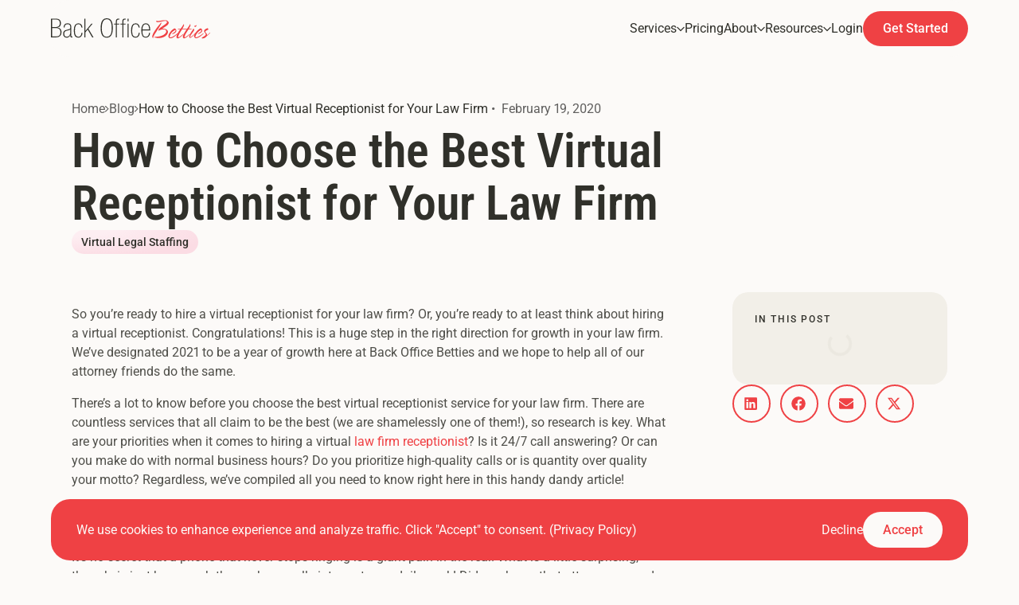

--- FILE ---
content_type: text/html; charset=UTF-8
request_url: https://backofficebetties.com/how-to-choose-the-best-virtual-receptionist-for-your-law-firm/
body_size: 37295
content:
<!doctype html>
<html lang="en-US">
<head><meta charset="UTF-8"><script>if(navigator.userAgent.match(/MSIE|Internet Explorer/i)||navigator.userAgent.match(/Trident\/7\..*?rv:11/i)){var href=document.location.href;if(!href.match(/[?&]nowprocket/)){if(href.indexOf("?")==-1){if(href.indexOf("#")==-1){document.location.href=href+"?nowprocket=1"}else{document.location.href=href.replace("#","?nowprocket=1#")}}else{if(href.indexOf("#")==-1){document.location.href=href+"&nowprocket=1"}else{document.location.href=href.replace("#","&nowprocket=1#")}}}}</script><script>(()=>{class RocketLazyLoadScripts{constructor(){this.v="2.0.4",this.userEvents=["keydown","keyup","mousedown","mouseup","mousemove","mouseover","mouseout","touchmove","touchstart","touchend","touchcancel","wheel","click","dblclick","input"],this.attributeEvents=["onblur","onclick","oncontextmenu","ondblclick","onfocus","onmousedown","onmouseenter","onmouseleave","onmousemove","onmouseout","onmouseover","onmouseup","onmousewheel","onscroll","onsubmit"]}async t(){this.i(),this.o(),/iP(ad|hone)/.test(navigator.userAgent)&&this.h(),this.u(),this.l(this),this.m(),this.k(this),this.p(this),this._(),await Promise.all([this.R(),this.L()]),this.lastBreath=Date.now(),this.S(this),this.P(),this.D(),this.O(),this.M(),await this.C(this.delayedScripts.normal),await this.C(this.delayedScripts.defer),await this.C(this.delayedScripts.async),await this.T(),await this.F(),await this.j(),await this.A(),window.dispatchEvent(new Event("rocket-allScriptsLoaded")),this.everythingLoaded=!0,this.lastTouchEnd&&await new Promise(t=>setTimeout(t,500-Date.now()+this.lastTouchEnd)),this.I(),this.H(),this.U(),this.W()}i(){this.CSPIssue=sessionStorage.getItem("rocketCSPIssue"),document.addEventListener("securitypolicyviolation",t=>{this.CSPIssue||"script-src-elem"!==t.violatedDirective||"data"!==t.blockedURI||(this.CSPIssue=!0,sessionStorage.setItem("rocketCSPIssue",!0))},{isRocket:!0})}o(){window.addEventListener("pageshow",t=>{this.persisted=t.persisted,this.realWindowLoadedFired=!0},{isRocket:!0}),window.addEventListener("pagehide",()=>{this.onFirstUserAction=null},{isRocket:!0})}h(){let t;function e(e){t=e}window.addEventListener("touchstart",e,{isRocket:!0}),window.addEventListener("touchend",function i(o){o.changedTouches[0]&&t.changedTouches[0]&&Math.abs(o.changedTouches[0].pageX-t.changedTouches[0].pageX)<10&&Math.abs(o.changedTouches[0].pageY-t.changedTouches[0].pageY)<10&&o.timeStamp-t.timeStamp<200&&(window.removeEventListener("touchstart",e,{isRocket:!0}),window.removeEventListener("touchend",i,{isRocket:!0}),"INPUT"===o.target.tagName&&"text"===o.target.type||(o.target.dispatchEvent(new TouchEvent("touchend",{target:o.target,bubbles:!0})),o.target.dispatchEvent(new MouseEvent("mouseover",{target:o.target,bubbles:!0})),o.target.dispatchEvent(new PointerEvent("click",{target:o.target,bubbles:!0,cancelable:!0,detail:1,clientX:o.changedTouches[0].clientX,clientY:o.changedTouches[0].clientY})),event.preventDefault()))},{isRocket:!0})}q(t){this.userActionTriggered||("mousemove"!==t.type||this.firstMousemoveIgnored?"keyup"===t.type||"mouseover"===t.type||"mouseout"===t.type||(this.userActionTriggered=!0,this.onFirstUserAction&&this.onFirstUserAction()):this.firstMousemoveIgnored=!0),"click"===t.type&&t.preventDefault(),t.stopPropagation(),t.stopImmediatePropagation(),"touchstart"===this.lastEvent&&"touchend"===t.type&&(this.lastTouchEnd=Date.now()),"click"===t.type&&(this.lastTouchEnd=0),this.lastEvent=t.type,t.composedPath&&t.composedPath()[0].getRootNode()instanceof ShadowRoot&&(t.rocketTarget=t.composedPath()[0]),this.savedUserEvents.push(t)}u(){this.savedUserEvents=[],this.userEventHandler=this.q.bind(this),this.userEvents.forEach(t=>window.addEventListener(t,this.userEventHandler,{passive:!1,isRocket:!0})),document.addEventListener("visibilitychange",this.userEventHandler,{isRocket:!0})}U(){this.userEvents.forEach(t=>window.removeEventListener(t,this.userEventHandler,{passive:!1,isRocket:!0})),document.removeEventListener("visibilitychange",this.userEventHandler,{isRocket:!0}),this.savedUserEvents.forEach(t=>{(t.rocketTarget||t.target).dispatchEvent(new window[t.constructor.name](t.type,t))})}m(){const t="return false",e=Array.from(this.attributeEvents,t=>"data-rocket-"+t),i="["+this.attributeEvents.join("],[")+"]",o="[data-rocket-"+this.attributeEvents.join("],[data-rocket-")+"]",s=(e,i,o)=>{o&&o!==t&&(e.setAttribute("data-rocket-"+i,o),e["rocket"+i]=new Function("event",o),e.setAttribute(i,t))};new MutationObserver(t=>{for(const n of t)"attributes"===n.type&&(n.attributeName.startsWith("data-rocket-")||this.everythingLoaded?n.attributeName.startsWith("data-rocket-")&&this.everythingLoaded&&this.N(n.target,n.attributeName.substring(12)):s(n.target,n.attributeName,n.target.getAttribute(n.attributeName))),"childList"===n.type&&n.addedNodes.forEach(t=>{if(t.nodeType===Node.ELEMENT_NODE)if(this.everythingLoaded)for(const i of[t,...t.querySelectorAll(o)])for(const t of i.getAttributeNames())e.includes(t)&&this.N(i,t.substring(12));else for(const e of[t,...t.querySelectorAll(i)])for(const t of e.getAttributeNames())this.attributeEvents.includes(t)&&s(e,t,e.getAttribute(t))})}).observe(document,{subtree:!0,childList:!0,attributeFilter:[...this.attributeEvents,...e]})}I(){this.attributeEvents.forEach(t=>{document.querySelectorAll("[data-rocket-"+t+"]").forEach(e=>{this.N(e,t)})})}N(t,e){const i=t.getAttribute("data-rocket-"+e);i&&(t.setAttribute(e,i),t.removeAttribute("data-rocket-"+e))}k(t){Object.defineProperty(HTMLElement.prototype,"onclick",{get(){return this.rocketonclick||null},set(e){this.rocketonclick=e,this.setAttribute(t.everythingLoaded?"onclick":"data-rocket-onclick","this.rocketonclick(event)")}})}S(t){function e(e,i){let o=e[i];e[i]=null,Object.defineProperty(e,i,{get:()=>o,set(s){t.everythingLoaded?o=s:e["rocket"+i]=o=s}})}e(document,"onreadystatechange"),e(window,"onload"),e(window,"onpageshow");try{Object.defineProperty(document,"readyState",{get:()=>t.rocketReadyState,set(e){t.rocketReadyState=e},configurable:!0}),document.readyState="loading"}catch(t){console.log("WPRocket DJE readyState conflict, bypassing")}}l(t){this.originalAddEventListener=EventTarget.prototype.addEventListener,this.originalRemoveEventListener=EventTarget.prototype.removeEventListener,this.savedEventListeners=[],EventTarget.prototype.addEventListener=function(e,i,o){o&&o.isRocket||!t.B(e,this)&&!t.userEvents.includes(e)||t.B(e,this)&&!t.userActionTriggered||e.startsWith("rocket-")||t.everythingLoaded?t.originalAddEventListener.call(this,e,i,o):(t.savedEventListeners.push({target:this,remove:!1,type:e,func:i,options:o}),"mouseenter"!==e&&"mouseleave"!==e||t.originalAddEventListener.call(this,e,t.savedUserEvents.push,o))},EventTarget.prototype.removeEventListener=function(e,i,o){o&&o.isRocket||!t.B(e,this)&&!t.userEvents.includes(e)||t.B(e,this)&&!t.userActionTriggered||e.startsWith("rocket-")||t.everythingLoaded?t.originalRemoveEventListener.call(this,e,i,o):t.savedEventListeners.push({target:this,remove:!0,type:e,func:i,options:o})}}J(t,e){this.savedEventListeners=this.savedEventListeners.filter(i=>{let o=i.type,s=i.target||window;return e!==o||t!==s||(this.B(o,s)&&(i.type="rocket-"+o),this.$(i),!1)})}H(){EventTarget.prototype.addEventListener=this.originalAddEventListener,EventTarget.prototype.removeEventListener=this.originalRemoveEventListener,this.savedEventListeners.forEach(t=>this.$(t))}$(t){t.remove?this.originalRemoveEventListener.call(t.target,t.type,t.func,t.options):this.originalAddEventListener.call(t.target,t.type,t.func,t.options)}p(t){let e;function i(e){return t.everythingLoaded?e:e.split(" ").map(t=>"load"===t||t.startsWith("load.")?"rocket-jquery-load":t).join(" ")}function o(o){function s(e){const s=o.fn[e];o.fn[e]=o.fn.init.prototype[e]=function(){return this[0]===window&&t.userActionTriggered&&("string"==typeof arguments[0]||arguments[0]instanceof String?arguments[0]=i(arguments[0]):"object"==typeof arguments[0]&&Object.keys(arguments[0]).forEach(t=>{const e=arguments[0][t];delete arguments[0][t],arguments[0][i(t)]=e})),s.apply(this,arguments),this}}if(o&&o.fn&&!t.allJQueries.includes(o)){const e={DOMContentLoaded:[],"rocket-DOMContentLoaded":[]};for(const t in e)document.addEventListener(t,()=>{e[t].forEach(t=>t())},{isRocket:!0});o.fn.ready=o.fn.init.prototype.ready=function(i){function s(){parseInt(o.fn.jquery)>2?setTimeout(()=>i.bind(document)(o)):i.bind(document)(o)}return"function"==typeof i&&(t.realDomReadyFired?!t.userActionTriggered||t.fauxDomReadyFired?s():e["rocket-DOMContentLoaded"].push(s):e.DOMContentLoaded.push(s)),o([])},s("on"),s("one"),s("off"),t.allJQueries.push(o)}e=o}t.allJQueries=[],o(window.jQuery),Object.defineProperty(window,"jQuery",{get:()=>e,set(t){o(t)}})}P(){const t=new Map;document.write=document.writeln=function(e){const i=document.currentScript,o=document.createRange(),s=i.parentElement;let n=t.get(i);void 0===n&&(n=i.nextSibling,t.set(i,n));const c=document.createDocumentFragment();o.setStart(c,0),c.appendChild(o.createContextualFragment(e)),s.insertBefore(c,n)}}async R(){return new Promise(t=>{this.userActionTriggered?t():this.onFirstUserAction=t})}async L(){return new Promise(t=>{document.addEventListener("DOMContentLoaded",()=>{this.realDomReadyFired=!0,t()},{isRocket:!0})})}async j(){return this.realWindowLoadedFired?Promise.resolve():new Promise(t=>{window.addEventListener("load",t,{isRocket:!0})})}M(){this.pendingScripts=[];this.scriptsMutationObserver=new MutationObserver(t=>{for(const e of t)e.addedNodes.forEach(t=>{"SCRIPT"!==t.tagName||t.noModule||t.isWPRocket||this.pendingScripts.push({script:t,promise:new Promise(e=>{const i=()=>{const i=this.pendingScripts.findIndex(e=>e.script===t);i>=0&&this.pendingScripts.splice(i,1),e()};t.addEventListener("load",i,{isRocket:!0}),t.addEventListener("error",i,{isRocket:!0}),setTimeout(i,1e3)})})})}),this.scriptsMutationObserver.observe(document,{childList:!0,subtree:!0})}async F(){await this.X(),this.pendingScripts.length?(await this.pendingScripts[0].promise,await this.F()):this.scriptsMutationObserver.disconnect()}D(){this.delayedScripts={normal:[],async:[],defer:[]},document.querySelectorAll("script[type$=rocketlazyloadscript]").forEach(t=>{t.hasAttribute("data-rocket-src")?t.hasAttribute("async")&&!1!==t.async?this.delayedScripts.async.push(t):t.hasAttribute("defer")&&!1!==t.defer||"module"===t.getAttribute("data-rocket-type")?this.delayedScripts.defer.push(t):this.delayedScripts.normal.push(t):this.delayedScripts.normal.push(t)})}async _(){await this.L();let t=[];document.querySelectorAll("script[type$=rocketlazyloadscript][data-rocket-src]").forEach(e=>{let i=e.getAttribute("data-rocket-src");if(i&&!i.startsWith("data:")){i.startsWith("//")&&(i=location.protocol+i);try{const o=new URL(i).origin;o!==location.origin&&t.push({src:o,crossOrigin:e.crossOrigin||"module"===e.getAttribute("data-rocket-type")})}catch(t){}}}),t=[...new Map(t.map(t=>[JSON.stringify(t),t])).values()],this.Y(t,"preconnect")}async G(t){if(await this.K(),!0!==t.noModule||!("noModule"in HTMLScriptElement.prototype))return new Promise(e=>{let i;function o(){(i||t).setAttribute("data-rocket-status","executed"),e()}try{if(navigator.userAgent.includes("Firefox/")||""===navigator.vendor||this.CSPIssue)i=document.createElement("script"),[...t.attributes].forEach(t=>{let e=t.nodeName;"type"!==e&&("data-rocket-type"===e&&(e="type"),"data-rocket-src"===e&&(e="src"),i.setAttribute(e,t.nodeValue))}),t.text&&(i.text=t.text),t.nonce&&(i.nonce=t.nonce),i.hasAttribute("src")?(i.addEventListener("load",o,{isRocket:!0}),i.addEventListener("error",()=>{i.setAttribute("data-rocket-status","failed-network"),e()},{isRocket:!0}),setTimeout(()=>{i.isConnected||e()},1)):(i.text=t.text,o()),i.isWPRocket=!0,t.parentNode.replaceChild(i,t);else{const i=t.getAttribute("data-rocket-type"),s=t.getAttribute("data-rocket-src");i?(t.type=i,t.removeAttribute("data-rocket-type")):t.removeAttribute("type"),t.addEventListener("load",o,{isRocket:!0}),t.addEventListener("error",i=>{this.CSPIssue&&i.target.src.startsWith("data:")?(console.log("WPRocket: CSP fallback activated"),t.removeAttribute("src"),this.G(t).then(e)):(t.setAttribute("data-rocket-status","failed-network"),e())},{isRocket:!0}),s?(t.fetchPriority="high",t.removeAttribute("data-rocket-src"),t.src=s):t.src="data:text/javascript;base64,"+window.btoa(unescape(encodeURIComponent(t.text)))}}catch(i){t.setAttribute("data-rocket-status","failed-transform"),e()}});t.setAttribute("data-rocket-status","skipped")}async C(t){const e=t.shift();return e?(e.isConnected&&await this.G(e),this.C(t)):Promise.resolve()}O(){this.Y([...this.delayedScripts.normal,...this.delayedScripts.defer,...this.delayedScripts.async],"preload")}Y(t,e){this.trash=this.trash||[];let i=!0;var o=document.createDocumentFragment();t.forEach(t=>{const s=t.getAttribute&&t.getAttribute("data-rocket-src")||t.src;if(s&&!s.startsWith("data:")){const n=document.createElement("link");n.href=s,n.rel=e,"preconnect"!==e&&(n.as="script",n.fetchPriority=i?"high":"low"),t.getAttribute&&"module"===t.getAttribute("data-rocket-type")&&(n.crossOrigin=!0),t.crossOrigin&&(n.crossOrigin=t.crossOrigin),t.integrity&&(n.integrity=t.integrity),t.nonce&&(n.nonce=t.nonce),o.appendChild(n),this.trash.push(n),i=!1}}),document.head.appendChild(o)}W(){this.trash.forEach(t=>t.remove())}async T(){try{document.readyState="interactive"}catch(t){}this.fauxDomReadyFired=!0;try{await this.K(),this.J(document,"readystatechange"),document.dispatchEvent(new Event("rocket-readystatechange")),await this.K(),document.rocketonreadystatechange&&document.rocketonreadystatechange(),await this.K(),this.J(document,"DOMContentLoaded"),document.dispatchEvent(new Event("rocket-DOMContentLoaded")),await this.K(),this.J(window,"DOMContentLoaded"),window.dispatchEvent(new Event("rocket-DOMContentLoaded"))}catch(t){console.error(t)}}async A(){try{document.readyState="complete"}catch(t){}try{await this.K(),this.J(document,"readystatechange"),document.dispatchEvent(new Event("rocket-readystatechange")),await this.K(),document.rocketonreadystatechange&&document.rocketonreadystatechange(),await this.K(),this.J(window,"load"),window.dispatchEvent(new Event("rocket-load")),await this.K(),window.rocketonload&&window.rocketonload(),await this.K(),this.allJQueries.forEach(t=>t(window).trigger("rocket-jquery-load")),await this.K(),this.J(window,"pageshow");const t=new Event("rocket-pageshow");t.persisted=this.persisted,window.dispatchEvent(t),await this.K(),window.rocketonpageshow&&window.rocketonpageshow({persisted:this.persisted})}catch(t){console.error(t)}}async K(){Date.now()-this.lastBreath>45&&(await this.X(),this.lastBreath=Date.now())}async X(){return document.hidden?new Promise(t=>setTimeout(t)):new Promise(t=>requestAnimationFrame(t))}B(t,e){return e===document&&"readystatechange"===t||(e===document&&"DOMContentLoaded"===t||(e===window&&"DOMContentLoaded"===t||(e===window&&"load"===t||e===window&&"pageshow"===t)))}static run(){(new RocketLazyLoadScripts).t()}}RocketLazyLoadScripts.run()})();</script>
	
	<meta name="viewport" content="width=device-width, initial-scale=1">
	<link rel="profile" href="https://gmpg.org/xfn/11">
	<meta name='robots' content='index, follow, max-image-preview:large, max-snippet:-1, max-video-preview:-1' />
    <!-- Font Preloads -->
    <link rel="preload" href="/wp-content/uploads/fonts/roboto-regular-website.woff2" as="font" type="font/woff2" crossorigin>
    <link rel="preload" href="/wp-content/uploads/fonts/roboto-medium-website.woff2" as="font" type="font/woff2" crossorigin>
    <link rel="preload" href="/wp-content/uploads/fonts/robotocondensed-semibold-website.woff2" as="font" type="font/woff2" crossorigin>
        <script>
      window.dataLayer = window.dataLayer || [];
      function gtag(){dataLayer.push(arguments);}

      gtag('consent', 'default', {
        'ad_storage': 'denied',
        'ad_user_data': 'denied',
        'ad_personalization': 'denied',
        'analytics_storage': 'denied',
        'functionality_storage': 'denied',
        'personalization_storage': 'denied',
        'security_storage': 'denied',
        'wait_for_update': 500 
      });

      gtag('consent', 'default', {
        'ad_storage': 'granted',
        'ad_user_data': 'granted',
        'ad_personalization': 'granted',
        'analytics_storage': 'granted',
        'functionality_storage': 'granted',
        'personalization_storage': 'granted',
        'security_storage': 'granted',
        'region': ['US'] 
      });

      gtag('consent', 'default', {
        'ad_storage': 'denied',
        'ad_user_data': 'denied',
        'ad_personalization': 'denied',
        'analytics_storage': 'denied',
        'functionality_storage': 'denied',
        'personalization_storage': 'denied',
        'security_storage': 'denied',
        'region': ['US-CA'] 
      });

      gtag('set', 'ads_data_redaction', true);
    </script>
    
	<!-- This site is optimized with the Yoast SEO plugin v26.8 - https://yoast.com/product/yoast-seo-wordpress/ -->
	<title>Choose the Best Legal Intake Answering Service - Back Office Betties</title><link rel="preload" data-rocket-preload as="image" href="https://backofficebetties.com/wp-content/uploads/2020/02/653927_BLOG_HowToChoose_v2_021820.jpg" fetchpriority="high">
	<meta name="description" content="When choosing a virtual receptionist service for your law firm, it&#039;s important to consider all factors! We walk you through everything you need to know." />
	<link rel="canonical" href="https://backofficebetties.com/how-to-choose-the-best-virtual-receptionist-for-your-law-firm/" />
	<meta property="og:locale" content="en_US" />
	<meta property="og:type" content="article" />
	<meta property="og:title" content="Choose the Best Legal Intake Answering Service - Back Office Betties" />
	<meta property="og:description" content="When choosing a virtual receptionist service for your law firm, it&#039;s important to consider all factors! We walk you through everything you need to know." />
	<meta property="og:url" content="https://backofficebetties.com/how-to-choose-the-best-virtual-receptionist-for-your-law-firm/" />
	<meta property="og:site_name" content="Back Office Betties" />
	<meta property="article:publisher" content="https://facebook.com/backofficebetties" />
	<meta property="article:published_time" content="2020-02-19T15:40:10+00:00" />
	<meta property="article:modified_time" content="2025-06-02T22:14:17+00:00" />
	<meta property="og:image" content="https://backofficebetties.com/wp-content/uploads/2020/02/653927_BLOG_HowToChoose_v2_021820.jpg" />
	<meta property="og:image:width" content="1200" />
	<meta property="og:image:height" content="600" />
	<meta property="og:image:type" content="image/jpeg" />
	<meta name="author" content="Emily" />
	<meta name="twitter:card" content="summary_large_image" />
	<meta name="twitter:label1" content="Written by" />
	<meta name="twitter:data1" content="Emily" />
	<meta name="twitter:label2" content="Est. reading time" />
	<meta name="twitter:data2" content="5 minutes" />
	<script type="application/ld+json" class="yoast-schema-graph">{"@context":"https://schema.org","@graph":[{"@type":"Article","@id":"https://backofficebetties.com/how-to-choose-the-best-virtual-receptionist-for-your-law-firm/#article","isPartOf":{"@id":"https://backofficebetties.com/how-to-choose-the-best-virtual-receptionist-for-your-law-firm/"},"author":{"@id":"https://backofficebetties.com/#/schema/person/51df7930da8875448c73a3e9c561b305"},"headline":"How to Choose the Best Virtual Receptionist for Your Law Firm","datePublished":"2020-02-19T15:40:10+00:00","dateModified":"2025-06-02T22:14:17+00:00","mainEntityOfPage":{"@id":"https://backofficebetties.com/how-to-choose-the-best-virtual-receptionist-for-your-law-firm/"},"wordCount":1061,"publisher":{"@id":"https://backofficebetties.com/#organization"},"image":{"@id":"https://backofficebetties.com/how-to-choose-the-best-virtual-receptionist-for-your-law-firm/#primaryimage"},"thumbnailUrl":"https://backofficebetties.com/wp-content/uploads/2020/02/653927_BLOG_HowToChoose_v2_021820.jpg","articleSection":["Virtual Legal Staffing"],"inLanguage":"en-US"},{"@type":"WebPage","@id":"https://backofficebetties.com/how-to-choose-the-best-virtual-receptionist-for-your-law-firm/","url":"https://backofficebetties.com/how-to-choose-the-best-virtual-receptionist-for-your-law-firm/","name":"Choose the Best Legal Intake Answering Service - Back Office Betties","isPartOf":{"@id":"https://backofficebetties.com/#website"},"primaryImageOfPage":{"@id":"https://backofficebetties.com/how-to-choose-the-best-virtual-receptionist-for-your-law-firm/#primaryimage"},"image":{"@id":"https://backofficebetties.com/how-to-choose-the-best-virtual-receptionist-for-your-law-firm/#primaryimage"},"thumbnailUrl":"https://backofficebetties.com/wp-content/uploads/2020/02/653927_BLOG_HowToChoose_v2_021820.jpg","datePublished":"2020-02-19T15:40:10+00:00","dateModified":"2025-06-02T22:14:17+00:00","description":"When choosing a virtual receptionist service for your law firm, it's important to consider all factors! We walk you through everything you need to know.","breadcrumb":{"@id":"https://backofficebetties.com/how-to-choose-the-best-virtual-receptionist-for-your-law-firm/#breadcrumb"},"inLanguage":"en-US","potentialAction":[{"@type":"ReadAction","target":["https://backofficebetties.com/how-to-choose-the-best-virtual-receptionist-for-your-law-firm/"]}],"author":{"@id":"https://backofficebetties.com/#/schema/person/51df7930da8875448c73a3e9c561b305"}},{"@type":"ImageObject","inLanguage":"en-US","@id":"https://backofficebetties.com/how-to-choose-the-best-virtual-receptionist-for-your-law-firm/#primaryimage","url":"https://backofficebetties.com/wp-content/uploads/2020/02/653927_BLOG_HowToChoose_v2_021820.jpg","contentUrl":"https://backofficebetties.com/wp-content/uploads/2020/02/653927_BLOG_HowToChoose_v2_021820.jpg","width":1200,"height":600,"caption":"How to choose the best virtual receptionist service for law firms"},{"@type":"BreadcrumbList","@id":"https://backofficebetties.com/how-to-choose-the-best-virtual-receptionist-for-your-law-firm/#breadcrumb","itemListElement":[{"@type":"ListItem","position":1,"name":"Home","item":"https://backofficebetties.com/"},{"@type":"ListItem","position":2,"name":"Virtual Legal Staffing","item":"https://backofficebetties.com/category/virtual-legal-staffing/"},{"@type":"ListItem","position":3,"name":"How to Choose the Best Virtual Receptionist for Your Law Firm"}]},{"@type":"WebSite","@id":"https://backofficebetties.com/#website","url":"https://backofficebetties.com/","name":"Back Office Betties","description":"Legal Answering Service and Virtual Legal Assistants","publisher":{"@id":"https://backofficebetties.com/#organization"},"potentialAction":[{"@type":"SearchAction","target":{"@type":"EntryPoint","urlTemplate":"https://backofficebetties.com/?s={search_term_string}"},"query-input":{"@type":"PropertyValueSpecification","valueRequired":true,"valueName":"search_term_string"}}],"inLanguage":"en-US"},{"@type":"Organization","@id":"https://backofficebetties.com/#organization","name":"Back Office Betties","url":"https://backofficebetties.com/","logo":{"@type":"ImageObject","inLanguage":"en-US","@id":"https://backofficebetties.com/#/schema/logo/image/","url":"https://backofficebetties.com/wp-content/uploads/2026/01/Back-Office-Betties-Site-Identity-Logo.svg","contentUrl":"https://backofficebetties.com/wp-content/uploads/2026/01/Back-Office-Betties-Site-Identity-Logo.svg","width":350,"height":83,"caption":"Back Office Betties"},"image":{"@id":"https://backofficebetties.com/#/schema/logo/image/"},"sameAs":["https://facebook.com/backofficebetties","https://www.youtube.com/@backofficebetties","https://www.linkedin.com/company/backofficebetties","https://www.instagram.com/callbetties/"]},{"@type":"Person","@id":"https://backofficebetties.com/#/schema/person/51df7930da8875448c73a3e9c561b305","name":"Emily","image":{"@type":"ImageObject","inLanguage":"en-US","@id":"https://backofficebetties.com/#/schema/person/image/6c09f15fa79270267a529dcc08e344c7","url":"https://secure.gravatar.com/avatar/6ec41b7c927d12048ef08315893ca62474f67b2fbafee9aecbe210b849b8a096?s=96&d=mm&r=g","contentUrl":"https://secure.gravatar.com/avatar/6ec41b7c927d12048ef08315893ca62474f67b2fbafee9aecbe210b849b8a096?s=96&d=mm&r=g","caption":"Emily"}}]}</script>
	<!-- / Yoast SEO plugin. -->



<link rel="alternate" type="application/rss+xml" title="Back Office Betties &raquo; Feed" href="https://backofficebetties.com/feed/" />
<link rel="alternate" type="application/rss+xml" title="Back Office Betties &raquo; Comments Feed" href="https://backofficebetties.com/comments/feed/" />
<link rel="alternate" title="oEmbed (JSON)" type="application/json+oembed" href="https://backofficebetties.com/wp-json/oembed/1.0/embed?url=https%3A%2F%2Fbackofficebetties.com%2Fhow-to-choose-the-best-virtual-receptionist-for-your-law-firm%2F" />
<link rel="alternate" title="oEmbed (XML)" type="text/xml+oembed" href="https://backofficebetties.com/wp-json/oembed/1.0/embed?url=https%3A%2F%2Fbackofficebetties.com%2Fhow-to-choose-the-best-virtual-receptionist-for-your-law-firm%2F&#038;format=xml" />
    <!-- Google Tag Manager -->
    <script>(function(w,d,s,l,i){w[l]=w[l]||[];w[l].push({'gtm.start':
    new Date().getTime(),event:'gtm.js'});var f=d.getElementsByTagName(s)[0],
    j=d.createElement(s),dl=l!='dataLayer'?'&l='+l:'';j.async=true;j.src=
    'https://www.googletagmanager.com/gtm.js?id='+i+dl;f.parentNode.insertBefore(j,f);
    })(window,document,'script','dataLayer','GTM-MKK5Q94');</script>
    <!-- End Google Tag Manager -->
    <style id='wp-img-auto-sizes-contain-inline-css'>
img:is([sizes=auto i],[sizes^="auto," i]){contain-intrinsic-size:3000px 1500px}
/*# sourceURL=wp-img-auto-sizes-contain-inline-css */
</style>
<style id='wp-emoji-styles-inline-css'>

	img.wp-smiley, img.emoji {
		display: inline !important;
		border: none !important;
		box-shadow: none !important;
		height: 1em !important;
		width: 1em !important;
		margin: 0 0.07em !important;
		vertical-align: -0.1em !important;
		background: none !important;
		padding: 0 !important;
	}
/*# sourceURL=wp-emoji-styles-inline-css */
</style>
<style id='safe-svg-svg-icon-style-inline-css'>
.safe-svg-cover{text-align:center}.safe-svg-cover .safe-svg-inside{display:inline-block;max-width:100%}.safe-svg-cover svg{fill:currentColor;height:100%;max-height:100%;max-width:100%;width:100%}

/*# sourceURL=https://backofficebetties.com/wp-content/plugins/safe-svg/dist/safe-svg-block-frontend.css */
</style>
<link rel='stylesheet' id='cookie-notice-front-css' href='https://backofficebetties.com/wp-content/plugins/cookie-notice/css/front.min.css?ver=2.5.11' media='all' />
<link rel='stylesheet' id='elementor-frontend-css' href='https://backofficebetties.com/wp-content/uploads/elementor/css/custom-frontend.min.css?ver=1768975242' media='all' />
<style id='elementor-frontend-inline-css'>
.elementor-kit-7130{--e-global-color-primary:#30302A;--e-global-color-secondary:#30302A;--e-global-color-text:#30302A;--e-global-color-accent:#EF4144;--e-global-color-35526bf8:#FCFAF8;--e-global-color-3678460:#30302ACC;background-color:var( --e-global-color-35526bf8 );}.elementor-kit-7130 button,.elementor-kit-7130 input[type="button"],.elementor-kit-7130 input[type="submit"],.elementor-kit-7130 .elementor-button{background-color:var( --e-global-color-accent );color:#FEFEFE;}.elementor-kit-7130 e-page-transition{background-color:var( --e-global-color-35526bf8 );}.elementor-kit-7130 button:hover,.elementor-kit-7130 button:focus,.elementor-kit-7130 input[type="button"]:hover,.elementor-kit-7130 input[type="button"]:focus,.elementor-kit-7130 input[type="submit"]:hover,.elementor-kit-7130 input[type="submit"]:focus,.elementor-kit-7130 .elementor-button:hover,.elementor-kit-7130 .elementor-button:focus{color:#FEFEFE;}.elementor-kit-7130 label{color:#30302AD9;}.elementor-section.elementor-section-boxed > .elementor-container{max-width:1300px;}.e-con{--container-max-width:1300px;--container-default-padding-top:0px;--container-default-padding-right:0px;--container-default-padding-bottom:0px;--container-default-padding-left:0px;}.elementor-widget:not(:last-child){--kit-widget-spacing:20px;}.elementor-element{--widgets-spacing:20px 20px;--widgets-spacing-row:20px;--widgets-spacing-column:20px;}{}h1.entry-title{display:var(--page-title-display);}@media(min-width:1700px){.elementor-section.elementor-section-boxed > .elementor-container{max-width:1500px;}.e-con{--container-max-width:1500px;}}
.elementor-17431 .elementor-element.elementor-element-4f1eaee{--display:flex;--flex-direction:column;--container-widget-width:100%;--container-widget-height:initial;--container-widget-flex-grow:0;--container-widget-align-self:initial;--flex-wrap-mobile:wrap;}.elementor-17431 .elementor-element.elementor-element-a0fd16e{--display:flex;}.elementor-17431 .elementor-element.elementor-element-8aa7437{--display:flex;}.elementor-17431 .elementor-element.elementor-element-9c95111{--display:flex;}.elementor-17431 .elementor-element.elementor-element-bae42b4{--display:flex;}.elementor-17431 .elementor-element.elementor-element-0e89ea6{--display:flex;}.elementor-17431 .elementor-element.elementor-element-db03fae{--display:flex;}.elementor-theme-builder-content-area{height:400px;}.elementor-location-header:before, .elementor-location-footer:before{content:"";display:table;clear:both;}/* Start custom CSS for container, class: .elementor-element-4f1eaee */header[data-elementor-type='header'] {
    will-change: transform;
    backface-visibility: hidden;
    position: sticky;
    top: 0;
    z-index: 100;
    width: 100%;
}

.nav-bar.wrapper {
    display: flex;
    flex-direction: column;
    justify-content: end;
    align-items: center;
    gap: 0;

    width: 100%;
    padding: 0 var(--section-wrapper-horizontal-padding);
    background: var(--background);
}

.nav-bar.inner-wrapper {
    z-index: 101;
    
    display: flex;
    flex-wrap: nowrap;
    flex-direction: row;
    justify-content: space-between;
    align-items: center;
    gap: clamp(30px, 3vw, 75px);

    width: 100%;
    height: var(--nav-bar-inner-height);
    padding: 0;
    border-radius: 1.5rem;
    background: var(--background);
}

.nav-bar.inner-wrapper .logo-wrapper {
    display: flex;
    flex-direction: column;
    justify-content: center;
    align-items: start;
    
    height: 100%;
}

.nav-bar.inner-wrapper .logo-wrapper a {
    display: inline-flex;
    width: 100%;
}

.nav-bar.inner-wrapper .nav-menu-wrapper {
    position: absolute;
    top: 0;
    right: 0;
    z-index: -1;

    display: flex;
    flex-direction: column;
    justify-content: center;
    align-items: center;
    gap: 0;
    flex-wrap: nowrap;

    width: 100%;
    max-height: 98vh;
    max-height: 98svh;
    padding: calc(15px + var(--nav-bar-height)) 0 0;
    border-radius: 0 0 1.5rem 1.5rem;
    
    opacity: 0;
    background: var(--background);
    visibility: hidden;
    
    transform: scale(1, 0.5);
    transform-origin: top center;

    transition:
      /*  visibility none,*/
        opacity 150ms linear,
        transform 150ms linear;
}

.nav-menu-wrapper .scrollable-wrapper {
    display: flex;
    flex-direction: column;
    justify-content: start;
    align-items: center;
    gap: 0;
    flex-wrap: nowrap;
    
    width: 100%;
    padding: 0 var(--section-wrapper-horizontal-padding) 15px;
    
    overflow-y: auto;
    overflow-x: hidden;
    overscroll-behavior: none;
    
}

.nav-menu-wrapper .nav-menu-inner-wrapper {
    display: flex;
    flex-direction: column;
    justify-content: end;
    align-items: start;
    gap: 0;

    width: 100%;
}

.nav-bar.inner-wrapper .nav-menu-wrapper[open] {
    width: calc(100% + (var(--section-wrapper-horizontal-padding) * 2));
    right: calc(var(--section-wrapper-horizontal-padding) * -1);
    
    opacity: 1;
    visibility: visible;
    transform: scale(1, 1);
    box-shadow: var(--background-shadow);
    
    transition: 
        visibility 150ms linear,
        opacity 150ms linear,
        transform 150ms linear;
    ;
}

.nav-menu-inner-wrapper .nav-item-wrapper {
    display: flex;
    flex-direction: column;
    align-items: center;
    gap: 0;

    width: 100%;
    overflow: visible;
}

.nav-item-wrapper .nav-item {
    display: flex;
    flex-direction: row;
    justify-content: space-between;
    align-items: center;
    gap: 10px;

    overflow: visible;
    width: 100%;
    padding: 1.25rem 0;
    color: var(--text);
    font-size: 1.05rem;
    line-height: 1.5;

    cursor: pointer;    
    transition: 
        color 150ms ease,
        background 150ms ease;
}

.nav-menu-inner-wrapper .nav-item-wrapper.main {
    border-color: var(--background-dark);
    border-style: solid;
    border-width: 1px 0 0 0 ;
}

.nav-menu-inner-wrapper.main .nav-item-wrapper.main:first-child {
    border: none;
}

#nav-cta-btn-wrapper.nav-item-wrapper {
    justify-content: end;

    width: 100%;
    padding: 1.25rem 0;
    border: none;
}

#nav-cta-btn, .nav.cta-btn {
    width: 100%;
}

.nav-item .icon-wrapper {
    display: flex;
    flex-direction: column;
    justify-content: center;
}

.nav-item .icon-wrapper .icon {
    width: 12px;
    height: 19.2px;

    stroke: var(--text);
    stroke-width: 1.5px;

    transition: 
        stroke 150ms ease,
        transform 150ms linear;
}

.nav-menu-inner-wrapper.burger {
    display: flex;
    flex-direction: row;
    align-items: center;
    gap: 1.25rem;
    
    width: auto;
    height: 100%;

    visibility: visible;
    opacity: 1;
}

.nav-bar.inner-wrapper .burger-wrapper {
    display: flex;
    flex-direction: column;
    justify-content: center;
    align-items: center;
    gap: 0;

    width: 20px;
    height: 100%;

    cursor: pointer;
}

#sm-nav-cta-btn-wrapper {
    display: none;

    width: auto;
    border: none;
}

.burger-wrapper .burger-line {
    display: flex;
    flex: none;

    width: 20px;
    height: 2px;
    border-radius: 20rem;

    background: var(--text);

    transform-origin: 50% 50% 0px;

    transition: transform 150ms linear;
}

#burger-one.burger-line {
    will-change: transform;
    transform: translateY(-3px);
}

#burger-two.burger-line {
    will-change: transform;
    transform: translateY(3px);
}

.burger-wrapper[open] #burger-one {
    transform: rotate(45deg) translateY(50%);
}

.burger-wrapper[open] #burger-two {
    transform: rotate(-45deg) translateY(-50%);
}


/* sub menu */

.drop-down {
    position: static;
    z-index: 101;

    display: none;
    flex-direction: column;
    justify-content: start;
    align-items: start;
    gap: 2px;

    width: 100%;
    min-width: 0;
    padding: 0 0 1.25rem;
    border-radius: 1rem;

    background: var(--background);
    box-shadow: none;
}

.nav-item-wrapper.main[open] .drop-down {
    display: flex;
    }

.nav-item-wrapper.main[open] .icon {
    stroke: var(--brand-color);
    transform: rotate(180deg);
}

.nav-item-wrapper.main[open] .nav-item.main {
    color: var(--brand-color);
}

.nav-item-wrapper.sub {
    width: 100%;
}

.nav-item-wrapper.sub .nav-item.sub {
    width: 100%;
    height: fit-content;
    min-height: 0;
    padding: var(--padded-link-padding);
    border-radius: 20rem;

    white-space: nowrap;
    line-height: 1;
}

.nav-item-wrapper.sub:hover .nav-item.sub {
    color: var(--brand-color);
}

/**/


@media (min-width: 768px) {
    
    #sm-nav-cta-btn-wrapper {
        display: flex;
        width: auto;
    }
    
    #nav-cta-btn-wrapper.nav-item-wrapper {
        display: none;
        
        padding: 0;
    }
    
}

@media (min-width: 1025px){

    .nav-bar.inner-wrapper .burger-wrapper {
        display: none;
    }

    .nav-bar.inner-wrapper .nav-menu-wrapper {
        position: static;

        flex-direction: row;
        gap: clamp(30px, 3vw, 75px);
        
        overflow: visible;
        width: auto;
        max-height: 100%;
        padding: 0;
        border-radius: 0;

        opacity: 1;
        visibility: visible;
        
        transform: none;
        
        transition: none;
    }
    
    .nav-menu-wrapper .scrollable-wrapper {
        flex-direction: row;
        gap: clamp(2rem, 3.25vw, 4.5rem);
        
        padding: 0;
        
        overflow: visible;
    }

    .nav-menu-wrapper .nav-menu-inner-wrapper {
        flex-direction: row;
        align-items: center;
        gap: 1.75rem;

        width: auto;
        
        opacity: 1;
    }
    
    .nav-menu-inner-wrapper .nav-item-wrapper.main {
        width: auto;
        border: none;
    }

    .nav-item-wrapper .nav-item {
        justify-content: space-between;
        height: auto;
        
        font-size: 1rem;
    }
    
    .nav-item .icon-wrapper .icon {
    width: 10px;
    height: 16px;

    stroke-width: 1.5px;
}
    
    #nav-cta-btn-wrapper.nav-item-wrapper {
        display: flex;
        justify-content: center;
        
        width: auto;
        height: auto;
    }
    
    #nav-cta-btn, .nav.cta-btn {
        width: auto;
        min-width: 0;
}

    .drop-down {
        position: absolute;
        top: 100%;
        right: 100%;
        left: -15px;

        display: flex;
        gap: 8px;

        width: fit-content;
        padding: 20px 10px;
        margin: 0;

        box-shadow: 
            0 2px 15px rgb(214, 204, 194, .4),
            0 20px 50px rgb(214, 204, 194, .2);   

        opacity: 0;
        visibility: hidden;

        transition:
            visibility 150ms linear,
            opacity 150ms linear;
    }

    .nav-item-wrapper.main:hover .nav-item.main {
        color: var(--brand-color);
    }

    .nav-item-wrapper.main:hover .icon {
        stroke: var(--brand-color);
        transform: rotate(180deg);
    }

    .nav-item-wrapper.main:hover .drop-down {
        opacity: 1;
        visibility: visible;
    }
    
    .nav-menu-inner-wrapper.burger {
        display: none;
    }

}/* End custom CSS */
.elementor-17152 .elementor-element.elementor-element-12afcd6{--display:flex;--flex-direction:column;--container-widget-width:100%;--container-widget-height:initial;--container-widget-flex-grow:0;--container-widget-align-self:initial;--flex-wrap-mobile:wrap;}.elementor-17152 .elementor-element.elementor-element-f1cc08c{--display:flex;}.elementor-17152 .elementor-element.elementor-element-e2fb6fe{--display:flex;}.elementor-17152 .elementor-element.elementor-element-97b102e{--display:flex;}.elementor-17152 .elementor-element.elementor-element-2f35a2c{--display:flex;}.elementor-17152 .elementor-element.elementor-element-bcaadd5{--display:flex;}.elementor-17152 .elementor-element.elementor-element-a9ffc34{--display:flex;}.elementor-theme-builder-content-area{height:400px;}.elementor-location-header:before, .elementor-location-footer:before{content:"";display:table;clear:both;}/* Start custom CSS for container, class: .elementor-element-12afcd6 *//* Theme Fixes */
html {
    min-width: 0;
}
/**/

.badges.wrapper.desk,
.badges.wrapper.mobile {
    display: flex;
    flex-direction: row;
    justify-content: start;
    align-items: center;
    
    gap: 2rem;
}

.footer.wrapper {
    display: flex;
    flex-direction: column;
    justify-content: center;
    align-items: center;
    gap: 1.5rem;
    
    padding: var(--section-wrapper-vertical-padding-quarter) var(--section-wrapper-horizontal-padding);
}

.copyright.wrapper {
    text-align: center;
    font-size: .875rem;
    color: var(--lowered-opacity-text);
}

.footer.wrapper .footer-inner-wrapper {
    display: flex;
    flex-direction: column;
    justify-content: end;
    align-items: center;
    gap: var(--section-inner-wrapper-gap);
    
    padding: 0;
}


.footer-logo-wrapper a {
    display: flex;
    width: 100%;
}

.footer-inner-wrapper .footer-box-wrapper {
    display: flex;
    flex-direction: row;
    justify-content: space-between;
    align-items: stretch;
    gap: 5rem;
    flex-wrap: wrap;
    flex: 1 0 100%;

    padding: min(4.5rem, var(--section-wrapper-horizontal-padding));
    
    background: var(--background-light);
    border-radius: 2rem;
    
    font-size: 1rem;
    line-height: 1.3;
    color: var(--text);
}

.footer-box-wrapper .footer-box-inner-wrapper {
    display: flex;
    flex-direction: column;
    justify-content: space-between;
    align-items: start;
    gap: min(100px, var(--section-wrapper-horizontal-padding));
    gap: var(--section-inner-wrapper-gap);
    gap: 5rem;
    
    width: auto;
    min-width: 0;
}

.footer-box-inner-wrapper.right {
    max-width: 225px;
}
/*
.footer-box-inner-wrapper.left {
    max-width: min(650px, 60%);
}*/

.footer-box-inner-wrapper .footer-links-wrapper {
    display: flex;
    flex-direction: row;
    justify-content: space-between;
    align-items: start;
    gap: clamp(3rem, 3vw, 5rem);
}

.footer-links-wrapper .footer-links-inner-wrapper {
    display: flex;
    flex-direction: column;
    justify-content: start;
    align-items: start;
    gap: .75rem;
}

.footer-links-wrapper .footer-links-inner-wrapper * {
    white-space: nowrap;
}

.footer-links-inner-wrapper .links-header {
    padding-bottom: .5rem;
    
    font-weight: 500;
}

.footer .footer-links-inner-wrapper a {
    color: var(--text);
    
    transition: color 150ms ease;
}

.footer .footer-links-inner-wrapper a:hover {
    color: var(--brand-color);
}

.footer-box-inner-wrapper .footer-address-wrapper {
    display: flex;
    flex-direction: row;
    justify-content: start;
    align-items: start;
    gap: .5rem;
    
    white-space: nowrap;
    color: var(--lowered-opacity-text);
}

.footer-address-wrapper .divider {
    display: block;
}

.footer-box-inner-wrapper .footer-newsletter-wrapper {
    display: flex;
    flex-direction: column;
    justify-content: start;
    align-items: start;
    gap: 1rem;
    
    width: auto;
    min-width: 0;
}

.footer-box-inner-wrapper .footer-socials-wrapper {
    display: flex;
    flex-direction: row;
    justify-content: space-between;
    align-items: center;
    gap: 2rem;
    
    width: 100%;
    
    line-height: 0;
}

.footer-socials-wrapper svg {
    fill: var(--text);
    
    transition: fill 150ms ease;
}

.footer-socials-wrapper a:hover svg {
    fill: var(--brand-color);
}

.footer-logo-wrapper.desk {
    display: inline-block;
}

.badges.wrapper.desk {
    display: flex;
}

.footer-logo-wrapper.mobile,
.badges.wrapper.mobile {
    display: none;
    max-width: 400px !important;
}

.footer-logo-wrapper.mobile {
    width: 100%;
}

.footer-eos-wrapper.mobile, 
.footer-eos-wrapper.mobile img,
.footer-inc-wrapper.mobile, 
.footer-inc-wrapper.mobile img {
    width: 75px;
}

.footer-eos-wrapper.desk, 
.footer-eos-wrapper.desk img,
.footer-inc-wrapper.desk, 
.footer-inc-wrapper.desk img {
    width: 80px;
}

@media (max-width: 1150px) {
    .footer-inner-wrapper .footer-box-wrapper {
        font-size: 0.875rem;
    }
    
    .footer-box-inner-wrapper.right {
        max-width: 195px;
    }
}

@media (max-width: 960px) {
    .footer-box-wrapper .footer-box-inner-wrapper {
        gap: 3.5rem;
    }
    
    .footer-logo-wrapper.desk,
    .badges.wrapper.desk {
        display: none;
    }
    
    .footer-logo-wrapper.mobile,
    .badges.wrapper.mobile {
        display: flex;
    }
    
    .footer-inner-wrapper .footer-box-wrapper {
        flex-direction: column-reverse;
        gap: 3.5rem;
        
    }
    .footer-box-inner-wrapper.left {
        width: 100%;
        max-width: 100%;
    }
    .footer-box-inner-wrapper.right {
        width: 100%;
        max-width: 100%;
    }

    .footer-box-inner-wrapper .footer-links-wrapper {
        justify-content: start;
        flex-wrap: wrap;
        gap: clamp(2rem, 8vw, 5rem);
        
        width: 100%;
    }
    
    .footer-box-inner-wrapper .footer-socials-wrapper {
        justify-content: start;
    }

}

@media (max-width: 767.5px) {
    .footer-inner-wrapper .footer-box-wrapper {
        padding: max(2.25em, var(--section-wrapper-horizontal-padding));
        gap: 3rem;
    }
    .footer-box-wrapper .footer-box-inner-wrapper {
        gap: 3rem;
    }
}

@media (max-width: 600px) {
    .footer-box-inner-wrapper .footer-links-wrapper {
        justify-content: start;
        flex-wrap: wrap;
    }
    .footer-box-inner-wrapper .footer-address-wrapper {
        flex-direction: column;
        
        white-space: wrap;
    }
    .footer-address-wrapper .divider {
        display: none;
    }  
    
}/* End custom CSS */
.elementor-16471 .elementor-element.elementor-element-8be1fcb{--display:flex;--flex-direction:column;--container-widget-width:calc( ( 1 - var( --container-widget-flex-grow ) ) * 100% );--container-widget-height:initial;--container-widget-flex-grow:0;--container-widget-align-self:initial;--flex-wrap-mobile:wrap;--align-items:center;--margin-top:0px;--margin-bottom:0px;--margin-left:0px;--margin-right:0px;}.elementor-16471 .elementor-element.elementor-element-86c1605{--display:flex;}.elementor-16471 .elementor-element.elementor-element-f1cd07d{--display:flex;}.elementor-16471 .elementor-element.elementor-element-f8721ab{--display:flex;}.elementor-16471 .elementor-element.elementor-element-a67d8be{--display:flex;}.elementor-16471 .elementor-element.elementor-element-471f692{--display:flex;}.elementor-16471 .elementor-element.elementor-element-471f692:not(.elementor-motion-effects-element-type-background), .elementor-16471 .elementor-element.elementor-element-471f692 > .elementor-motion-effects-container > .elementor-motion-effects-layer{background-repeat:no-repeat;background-size:cover;}.elementor-16471 .elementor-element.elementor-element-bcb051b{--display:flex;}.elementor-16471 .elementor-element.elementor-element-40dfb06{--display:flex;}.elementor-16471 .elementor-element.elementor-element-333078f{--display:flex;}.elementor-16471 .elementor-element.elementor-element-74ad921 .elementor-toc__spinner{color:#EBE8E0;fill:#EBE8E0;}.elementor-16471 .elementor-element.elementor-element-74ad921{--box-border-width:0px;--separator-width:0px;--header-color:var( --e-global-color-primary );--item-text-color:#605F5E;--item-text-hover-color:var( --e-global-color-accent );--item-text-active-color:var( --e-global-color-accent );--marker-color:var( --e-global-color-accent );--marker-size:8px;}.elementor-16471 .elementor-element.elementor-element-74ad921 .elementor-toc__header-title{text-align:start;}.elementor-16471 .elementor-element.elementor-element-74ad921 .elementor-toc__header, .elementor-16471 .elementor-element.elementor-element-74ad921 .elementor-toc__header-title{font-family:"Roboto";font-size:0.75rem;font-weight:500;line-height:1.1;letter-spacing:.15em;}.elementor-16471 .elementor-element.elementor-element-74ad921 .elementor-toc__list-item{font-family:"Roboto";font-size:0.9375rem;line-height:1.3;}.elementor-16471 .elementor-element.elementor-element-9a7fb62{--alignment:center;--grid-side-margin:.5rem;--grid-column-gap:.5rem;--grid-row-gap:.5rem;--e-share-buttons-primary-color:var( --e-global-color-accent );}.elementor-16471 .elementor-element.elementor-element-9a7fb62 .elementor-share-btn__icon{--e-share-buttons-icon-size:1.15rem;}.elementor-16471 .elementor-element.elementor-element-9a7fb62 .elementor-share-btn:hover{--e-share-buttons-secondary-color:var( --e-global-color-accent );}.elementor-16471 .elementor-element.elementor-element-d155cb4{--display:flex;--flex-direction:column;--container-widget-width:100%;--container-widget-height:initial;--container-widget-flex-grow:0;--container-widget-align-self:initial;--flex-wrap-mobile:wrap;}.elementor-16471 .elementor-element.elementor-element-6a1c984{--display:flex;}.elementor-16471 .elementor-element.elementor-element-ff2b18d{--grid-columns:3;--grid-row-gap:2.5rem;--grid-column-gap:2.5rem;}@media(min-width:769px){.elementor-16471 .elementor-element.elementor-element-8be1fcb{--content-width:1100px;}}@media(max-width:1024px) and (min-width:769px){.elementor-16471 .elementor-element.elementor-element-40dfb06{--width:100%;}.elementor-16471 .elementor-element.elementor-element-333078f{--width:0%;}}@media(min-width:1700px){.elementor-16471 .elementor-element.elementor-element-8be1fcb{--content-width:1300px;}}@media(max-width:1024px){ .elementor-16471 .elementor-element.elementor-element-9a7fb62{--grid-side-margin:.5rem;--grid-column-gap:.5rem;}.elementor-16471 .elementor-element.elementor-element-ff2b18d{--grid-columns:3;--grid-row-gap:1.5rem;--grid-column-gap:1.5rem;}}@media(max-width:768px){ .elementor-16471 .elementor-element.elementor-element-9a7fb62{--grid-side-margin:.5rem;--grid-column-gap:.5rem;}.elementor-16471 .elementor-element.elementor-element-ff2b18d{--grid-columns:1;--grid-row-gap:2rem;--grid-column-gap:2rem;}}/* Start custom CSS for text-editor, class: .elementor-element-605da05 *//* Blog Categories */
.blog.blog-categories {
    display: flex;
    flex-direction: row;
    flex-wrap: wrap;
    gap: 0.45rem;
}

.blog.blog-categories a {
    font-size: 0.875rem;
    font-weight: 500;
    border-radius: 20rem;
    padding: 8px 12px;
    color: var(--text);
    line-height: 1;
    white-space: nowrap;
    position: relative;
    z-index: 1;
}

@media screen and (max-width: 787px) {
    .blog.blog-categories a {
        font-size: 0.778rem;
    }
}

.blog.blog-categories a::before {
    content: '';
    position: absolute;
    top: 0;
    left: 0;
    right: 0;
    bottom: 0;
    z-index: -2;
    border-radius: 20rem;
    background: var(--pink-gradient);
}

.blog.blog-categories a::after {
    content: '';
    position: absolute;
    top: 0;
    left: 0;
    right: 0;
    bottom: 0;
    z-index: -1;
    border-radius: 20rem;
    background: var(--pink-gradient-hover);
    opacity: 0;
    transition: opacity 150ms ease;
}

.blog.blog-categories a:hover::after {
    opacity: 1;
}
/* Blog Categories *//* End custom CSS */
/* Start custom CSS for container, class: .elementor-element-8be1fcb */.section-wrapper.blog {
    padding-top: 1.5rem;
}

.section-inner-wrapper.blog {
    display: flex;
    gap: 1.5rem;
    width: 100%;
    max-width: 1100px;
    align-items: start;
    padding: 0;
}

.blog-content-wrapper, 
.blog-title-wrapper, 
.blog-share-wrapper {
    padding: 0;
}

.section-wrapper.blog .blog-content-wrapper-wrapper {
    flex-direction: row;
    justify-content: space-between;
    gap: var(--section-inner-wrapper-gap);
}

.blog-content-wrapper {
    width: 100%;
}

.blog-title-wrapper {
    display: flex;
    gap: 1rem;
    margin-bottom: -1rem;
    max-width: 1000px;
}

.section-wrapper.blog .breadcrumbs.wrapper,
.section-wrapper.blog .breadcrumbs.i-wrapper {
    display: flex;
    flex-direction: row;
    justify-content: flex-start;
    align-items: center;
    gap: .5rem;
    flex-wrap: nowrap;
    
    max-width: fit-content;
    font-size: .875rem;
    line-height: 1.1;
    white-space: nowrap;
    overflow: hidden;
}

.section-wrapper.blog .breadcrumbs.wrapper {
    flex-direction: column;
    align-items: flex-start;
    margin-bottom: .75rem;
}

.section-wrapper.blog .breadcrumbs.wrapper * {
    flex-shrink: 0;
}

.section-wrapper.blog .breadcrumbs.i-wrapper a {
    color: var(--dark-grey);
}

.section-wrapper.blog .breadcrumbs.title {
    color: var(--text);
    text-overflow: ellipsis;
    white-space: nowrap;
    overflow: hidden;
    flex-shrink: 1;
}

.section-wrapper.blog .date.separator {
    margin: 0 .25rem;
    display: none;
}

.section-wrapper.blog .date.blog {
    color: var(--dark-grey);
}

.section-wrapper.blog .blog-title h1 {
    font-size: 2.25rem;
}

.blog-featured-image img, 
.blog-featured-image {
    width: 100%;
    aspect-ratio: 1000 / 528;
    border-radius: var(--radius-md);
    margin: 20px 0;
    background-repeat: no-repeat;
    background-size: cover;
    transition: none;
}

.blog-content-wrapper img {
    border-radius: var(--radius-md);
    padding: 0;
    margin: .5rem 0;
}

@media only screen and (min-width: 768px) {
    .blog-title-wrapper {
        gap: 1.5rem;
    }
    .section-wrapper.blog .breadcrumbs.wrapper,
    .section-wrapper.blog .breadcrumbs.i-wrapper {
        gap: .75rem;
        font-size: 1rem;
    }
    .section-wrapper.blog .breadcrumbs.wrapper {
        flex-direction: row;
        justify-content: flex-start;
        align-items: center;
    }
    .section-wrapper.blog .date.blog::before {
        content: "•";
        margin: 0 .25rem;
    }
    .section-wrapper.blog .blog-title h1 {
        font-size: 3.25rem;
    }
    
    .section-wrapper.blog {
        padding-top: 3.5rem;
    }
}

@media only screen and (min-width: 1025px) {
    .blog-content-wrapper {
        width: calc(70% - (var(--section-inner-wrapper-gap) / 2));
        max-width: 900px;
    }
    
    .section-inner-wrapper.blog {
        gap: 2rem;
    }
    
    .blog-title-wrapper {
        gap: 1.5rem;
    }
    .section-wrapper.blog .blog-title h1 {
        font-size: 3.75rem;
    }
    .blog-featured-image img, .blog-featured-image {
        margin: 2rem 0;
    }
}

/* Share Buttons */
.share.wrapper div.elementor-grid .elementor-share-btn {
    height: 3rem;
    width: 3rem;
    border-width: 1.5px;
    border-radius: 20rem;
}

/* Table of Contents */
.table-of-contents-wrapper {
    display: none;
    max-width: 270px;
}

.section-wrapper.blog .toc.wrapper {
    width: 100%;
    border-radius: var(--radius-sm);
    padding: 1.75rem;
    
    background: var(--background-light);

}

@media only screen and (min-width: 1025px) {
    .table-of-contents-wrapper {
        display: flex;
        flex-direction: column;
        justify-content: flex-start;
        align-items: end;
        gap: 2rem;
        width: calc(30% - (var(--section-inner-wrapper-gap) / 2));
    }
}

.elementor-widget-table-of-contents .elementor-toc__header {
    padding: 0;
    border: none;
}

.elementor-toc__header-title {
    padding: 0 0 .5rem;
}

.elementor-widget-table-of-contents .elementor-toc__body {
    padding: 0;
} 

.elementor-widget-table-of-contents .elementor-toc__body ul.elementor-toc__list-wrapper, .elementor-widget-table-of-contents .elementor-toc__body li.elementor-toc__list-item {
    margin: 0;
    line-height: 1.1;
    font-size: 0.9rem;
}

.elementor-toc__list-item-text-wrapper {
    align-items: flex-start;
    padding-top: 1rem;
}

.elementor-toc__list-item .elementor-item-active,
.elementor-toc__body .elementor-toc__list-item-text {
    transition: color 150ms ease;
    text-overflow: ellipsis;
    white-space: nowrap;
    overflow: hidden;
}

.elementor-toc__list-item .elementor-item-active,
.elementor-toc__body .elementor-toc__list-item-text:hover {
    font-weight: 500;
}/* End custom CSS */
/* Start custom CSS for container, class: .elementor-element-d155cb4 */.section-wrapper.continue-reading {
   padding-top: 50px;
    transition: none;
}

.section-inner-wrapper.continue-reading {
    padding: 0 3%;
}

@media only screen and (min-width: 768px) {
    .section-wrapper.continue-reading {
        border-radius: 3.75rem 3.75rem 0 0;
    }
    .section-inner-wrapper.continue-reading {
        padding: 0;
    }
}/* End custom CSS */
.elementor-16471 .elementor-element.elementor-element-471f692:not(.elementor-motion-effects-element-type-background), .elementor-16471 .elementor-element.elementor-element-471f692 > .elementor-motion-effects-container > .elementor-motion-effects-layer{background-image:url("https://backofficebetties.com/wp-content/uploads/2020/02/653927_BLOG_HowToChoose_v2_021820.jpg");}
.elementor-17510 .elementor-element.elementor-element-b84ad21{--display:flex;}.elementor-17510 .elementor-element.elementor-element-1da1562{--display:flex;}.elementor-17510 .elementor-element.elementor-element-491b005{--display:flex;}.elementor-17510 .elementor-element.elementor-element-da6df18{--display:flex;}#elementor-popup-modal-17510 .dialog-message{width:auto;height:auto;}#elementor-popup-modal-17510{justify-content:center;align-items:center;pointer-events:all;}#elementor-popup-modal-17510 .dialog-close-button{display:flex;font-size:1.25rem;}#elementor-popup-modal-17510 .dialog-widget-content{border-style:none;}#elementor-popup-modal-17510 .dialog-close-button i{color:var( --e-global-color-accent );}#elementor-popup-modal-17510 .dialog-close-button svg{fill:var( --e-global-color-accent );}/* Start custom CSS for container, class: .elementor-element-b84ad21 */.hbspt-form.popup {
    min-height: 379.76px;
}

.elementor-popup-modal.dialog-lightbox-widget.nlp {
    background: var(--overlay-background);
}

.nlp.elementor-popup-modal .dialog-widget-content {
    width: calc(100vw - (var(--section-wrapper-horizontal-padding) * 2));
    max-width: 400px;
    border-radius: var(--radius-md);
    overflow: hidden;
}

div.popup.wrapper.news, div.popup.wrapper.news .e-con-inner {
    display: flex;
    flex-direction: column;
    gap: 0;
}

.popup.wrapper .popup.left-wrapper {
    background: var(--background-light);
}

.popup.wrapper .popup.right-wrapper {
    display: flex;
    flex-direction: column;
    justify-content: center;
    align-items: center;
    gap: 1.5rem;
    
    padding: 1.5rem;

    background: var(--background-medium);
}

.popup.right-wrapper .heading-wrapper {
    gap: 1.5rem;
}

.popup.right-wrapper .heading-inner-wrapper {
    gap: 1rem;
}

.popup.right-wrapper .heading-wrapper span.title {
    font-family: 'Roboto Condensed';
    font-size: 2rem;
    line-height: 1.1;
    color: var(--text);
}

.popup.right-wrapper .heading-wrapper p {
    font-size: .875rem;
    line-height: 1.5;
    margin: 0;
    color: var(--lowered-opacity-text);
}

@media only screen and (min-width: 768px) {
    .hbspt-form.popup {
        min-height: 266.18px;
    }
    
    .nlp.elementor-popup-modal .dialog-widget-content {
        width: calc(100vw - (var(--section-wrapper-horizontal-padding) * 2));
        max-width: 825px;
    }
    
    div.popup.wrapper.news, div.popup.wrapper.news .e-con-inner {
        flex-direction: row;
    }
    
    .popup.wrapper .popup.right-wrapper {
        padding: 2rem;
    }
    
    .popup.right-wrapper .heading-wrapper span.title {
        font-size: 35px;
    }
    
    .popup.right-wrapper .popup-form {
    margin-bottom: -1rem;
}
}

@media only screen and (min-width: 1025px) {
    .popup.right-wrapper .heading-wrapper span.title {
        font-size: 45px;
    }
    
    .popup.wrapper .popup.right-wrapper {
        padding: 2.5rem;
    }
    
    .popup.right-wrapper .heading-wrapper p {
        font-size: 1rem;
    }
}/* End custom CSS */
/*# sourceURL=elementor-frontend-inline-css */
</style>
<link rel='stylesheet' id='widget-image-css' href='https://backofficebetties.com/wp-content/plugins/elementor/assets/css/widget-image.min.css?ver=3.34.2' media='all' />
<link rel='stylesheet' id='widget-heading-css' href='https://backofficebetties.com/wp-content/plugins/elementor/assets/css/widget-heading.min.css?ver=3.34.2' media='all' />
<link rel='stylesheet' id='widget-table-of-contents-css' href='https://backofficebetties.com/wp-content/plugins/elementor-pro/assets/css/widget-table-of-contents.min.css?ver=3.34.1' media='all' />
<link rel='stylesheet' id='widget-share-buttons-css' href='https://backofficebetties.com/wp-content/plugins/elementor-pro/assets/css/widget-share-buttons.min.css?ver=3.34.1' media='all' />
<link rel='stylesheet' id='e-apple-webkit-css' href='https://backofficebetties.com/wp-content/uploads/elementor/css/custom-apple-webkit.min.css?ver=1768975242' media='all' />
<link rel='stylesheet' id='e-sticky-css' href='https://backofficebetties.com/wp-content/plugins/elementor-pro/assets/css/modules/sticky.min.css?ver=3.34.1' media='all' />
<link rel='stylesheet' id='widget-loop-common-css' href='https://backofficebetties.com/wp-content/plugins/elementor-pro/assets/css/widget-loop-common.min.css?ver=3.34.1' media='all' />
<link rel='stylesheet' id='widget-loop-grid-css' href='https://backofficebetties.com/wp-content/uploads/elementor/css/custom-pro-widget-loop-grid.min.css?ver=1768975243' media='all' />
<link rel='stylesheet' id='e-popup-css' href='https://backofficebetties.com/wp-content/plugins/elementor-pro/assets/css/conditionals/popup.min.css?ver=3.34.1' media='all' />
<link data-minify="1" rel='stylesheet' id='hello-elementor-child-style-css' href='https://backofficebetties.com/wp-content/cache/min/1/wp-content/themes/hello-theme-child-master/style.css?ver=1768858304' media='all' />
<script id="cookie-notice-front-js-before">
var cnArgs = {"ajaxUrl":"https:\/\/backofficebetties.com\/wp-admin\/admin-ajax.php","nonce":"4c2b7f9c21","hideEffect":"slide","position":"bottom","onScroll":false,"onScrollOffset":100,"onClick":false,"cookieName":"cookie_notice_accepted","cookieTime":15811200,"cookieTimeRejected":3600,"globalCookie":false,"redirection":false,"cache":true,"revokeCookies":false,"revokeCookiesOpt":"automatic"};

//# sourceURL=cookie-notice-front-js-before
</script>
<script src="https://backofficebetties.com/wp-content/plugins/cookie-notice/js/front.min.js?ver=2.5.11" id="cookie-notice-front-js" data-rocket-defer defer></script>
<script src="https://backofficebetties.com/wp-includes/js/jquery/jquery.min.js?ver=3.7.1" id="jquery-core-js" data-rocket-defer defer></script>
<script src="https://backofficebetties.com/wp-includes/js/jquery/jquery-migrate.min.js?ver=3.4.1" id="jquery-migrate-js" data-rocket-defer defer></script>
<link rel="https://api.w.org/" href="https://backofficebetties.com/wp-json/" /><link rel="alternate" title="JSON" type="application/json" href="https://backofficebetties.com/wp-json/wp/v2/posts/6620" /><link rel="EditURI" type="application/rsd+xml" title="RSD" href="https://backofficebetties.com/xmlrpc.php?rsd" />
<link rel='shortlink' href='https://backofficebetties.com/?p=6620' />
<!-- HFCM by 99 Robots - Snippet # 4: Google Verification -->
<meta name="google-site-verification" content="P-2mMuOgc29ToeBvggmseoZ3dv-Pz0JtCQSNbzt9Ho4" />
<!-- /end HFCM by 99 Robots -->
<!-- HFCM by 99 Robots - Snippet # 6: Facebook Domain Verification -->
<meta name="facebook-domain-verification" content="cizh5ketwvukhhy6n64l5loeg3wmou" />
<!-- /end HFCM by 99 Robots -->
			<style>
				.e-con.e-parent:nth-of-type(n+4):not(.e-lazyloaded):not(.e-no-lazyload),
				.e-con.e-parent:nth-of-type(n+4):not(.e-lazyloaded):not(.e-no-lazyload) * {
					background-image: none !important;
				}
				@media screen and (max-height: 1024px) {
					.e-con.e-parent:nth-of-type(n+3):not(.e-lazyloaded):not(.e-no-lazyload),
					.e-con.e-parent:nth-of-type(n+3):not(.e-lazyloaded):not(.e-no-lazyload) * {
						background-image: none !important;
					}
				}
				@media screen and (max-height: 640px) {
					.e-con.e-parent:nth-of-type(n+2):not(.e-lazyloaded):not(.e-no-lazyload),
					.e-con.e-parent:nth-of-type(n+2):not(.e-lazyloaded):not(.e-no-lazyload) * {
						background-image: none !important;
					}
				}
			</style>
						<meta name="theme-color" content="#FCFAF8">
			<link rel="icon" href="https://backofficebetties.com/wp-content/uploads/2025/04/cropped-Favicon-1-32x32.png" sizes="32x32" />
<link rel="icon" href="https://backofficebetties.com/wp-content/uploads/2025/04/cropped-Favicon-1-192x192.png" sizes="192x192" />
<link rel="apple-touch-icon" href="https://backofficebetties.com/wp-content/uploads/2025/04/cropped-Favicon-1-180x180.png" />
<meta name="msapplication-TileImage" content="https://backofficebetties.com/wp-content/uploads/2025/04/cropped-Favicon-1-270x270.png" />
<style id="rocket-lazyrender-inline-css">[data-wpr-lazyrender] {content-visibility: auto;}</style><meta name="generator" content="WP Rocket 3.20.3" data-wpr-features="wpr_delay_js wpr_defer_js wpr_minify_js wpr_automatic_lazy_rendering wpr_oci wpr_minify_css wpr_preload_links wpr_desktop" /></head>
<body class="wp-singular post-template-default single single-post postid-6620 single-format-standard wp-custom-logo wp-embed-responsive wp-theme-hello-elementor wp-child-theme-hello-theme-child-master cookies-not-set hello-elementor-default elementor-default elementor-kit-7130 elementor-page-16471">

    <!-- Google Tag Manager (noscript) -->
    <noscript>
        <iframe src="https://www.googletagmanager.com/ns.html?id=GTM-MKK5Q94"
        height="0" width="0" style="display:none;visibility:hidden"></iframe>
    </noscript>
    <!-- End Google Tag Manager (noscript) -->
    

		<header  data-elementor-type="header" data-elementor-id="17431" class="elementor elementor-17431 elementor-location-header" data-elementor-post-type="elementor_library">
			<div  class="elementor-element elementor-element-4f1eaee nav-bar wrapper e-con-full e-flex e-con e-parent" data-id="4f1eaee" data-element_type="container">
		<div  class="elementor-element elementor-element-a0fd16e e-con-full nav-bar inner-wrapper section-inner-wrapper e-flex e-con e-child" data-id="a0fd16e" data-element_type="container">
				<div class="elementor-element elementor-element-936a9cf logo-wrapper elementor-widget elementor-widget-html" data-id="936a9cf" data-element_type="widget" data-widget_type="html.default">
					<a href="/" title="Back Office Betties" aria-label="Back Office Betties">
    <svg id="logo" width="200" height="26" viewBox="0 0 200 26" fill="none"><path d="M6.43.4q6.13 0 6.13 5.82 0 4.71-4.37 5.3v.07q2.45.2 3.79 1.74a6.2 6.2 0 0 1 1.34 4.18q0 2.92-1.79 4.66-1.79 1.73-4.84 1.73H0V.4zm-.36 10.63q2.32 0 3.7-1.2 1.4-1.2 1.4-3.57 0-4.74-4.54-4.75H1.39v9.52zm.16 11.76q2.95 0 4.33-1.26 1.37-1.25 1.37-4.04 0-5.34-5.8-5.34H1.39V22.8zm14.66-16.5q4.67 0 4.67 4.4v11.2q.04 1.05.76 1.09.47 0 .8-.16v.98q-.46.3-1.3.3-.6 0-1.06-.5-.46-.52-.46-1.38v-1.08h-.07a4.2 4.2 0 0 1-1.74 2.35q-1.24.8-2.8.8-2.09 0-3.21-1.28a5.2 5.2 0 0 1-1.13-3.52q0-2 .83-3.13a4.5 4.5 0 0 1 2.55-1.58l3.75-1.02q1.09-.27 1.46-.78t.36-1.8q0-2-.8-2.89-.79-.88-2.61-.88-3.72 0-3.71 4.18h-1.26q.06-5.24 4.97-5.3m3.35 7.57a2 2 0 0 1-.65.64q-.45.3-4.1 1.2-1.32.33-2.03 1.22-.72.9-.72 2.57.04 3.62 3.18 3.68 2.13 0 3.25-1.56a6.8 6.8 0 0 0 1.13-4.07v-3.68zm13.95-2.24a5.2 5.2 0 0 0-1.05-3 3.2 3.2 0 0 0-2.63-1.21 3.6 3.6 0 0 0-3.3 1.88q-1.11 1.88-1.11 6c0 2.74.34 4.82 1.03 6.05q1.01 1.84 3.38 1.84 1.75 0 2.72-1.36.97-1.37 1.06-3.54h1.39q-.16 2.82-1.6 4.43a4.8 4.8 0 0 1-3.77 1.6q-2.85 0-4.23-2.13-1.37-2.12-1.37-6.96 0-8.93 5.83-8.93 2.22 0 3.57 1.48 1.34 1.49 1.47 3.86zM43.3.4v15.44h.06l7.49-9.16h1.59l-5.37 6.4L53.4 23.9h-1.6l-5.63-9.71-2.88 3.4v6.31h-1.26V.4zM70.1 0q4 0 5.8 2.98 1.83 2.98 1.83 9.17 0 12.15-7.62 12.15-3.92 0-5.79-3.02-1.87-3-1.87-9.14Q62.45 0 70.1 0m-6.26 12.18q0 5.66 1.51 8.33a5.1 5.1 0 0 0 4.76 2.67q3.23 0 4.72-2.62 1.5-2.61 1.51-8.38c0-3.84-.5-6.53-1.52-8.35a5.1 5.1 0 0 0-4.74-2.71q-6.23 0-6.23 11.06M84.76.4q.62 0 1.2.1v1.1a6 6 0 0 0-1.1-.1q-1.95 0-2 2.18v3h2.9V7.8h-2.9v16.1h-1.25V7.8h-2.36V6.68h2.36V3.66Q81.6.4 84.76.4m8.09 0q.62 0 1.2.1v1.1q-.5-.1-1.1-.1-1.95 0-2 2.18v3h2.9V7.8h-2.9v16.1H89.7V7.8h-2.36V6.68h2.36V3.66Q89.7.4 92.85.4m3.41 0h1.26v3.35h-1.26zm0 6.28h1.26V23.9h-1.26zm13.82 4.94a5.2 5.2 0 0 0-1.04-3 3.2 3.2 0 0 0-2.64-1.21 3.6 3.6 0 0 0-3.3 1.88q-1.1 1.88-1.1 6c0 2.74.33 4.82 1.02 6.05q1.03 1.84 3.38 1.84 1.76 0 2.72-1.36.97-1.37 1.06-3.54h1.4q-.18 2.82-1.6 4.43a4.8 4.8 0 0 1-3.78 1.6q-2.84 0-4.22-2.13t-1.38-6.96q0-8.93 5.84-8.93 2.22 0 3.56 1.48 1.35 1.49 1.48 3.86zm4.81 3.59v.63q0 3.85 1 5.6a3.3 3.3 0 0 0 3.07 1.74c1.37 0 2.36-.46 3.09-1.37q1.09-1.36 1.16-3.54h1.26a6.6 6.6 0 0 1-1.54 4.4 5 5 0 0 1-3.83 1.63q-2.99 0-4.3-2.18-1.3-2.17-1.3-7.28 0-4.24 1.48-6.4a4.9 4.9 0 0 1 4.31-2.15q2.82 0 4.11 2.14t1.3 6.78zm8.42-1.12q0-3.48-1-5.08t-3.11-1.6c-1.42 0-2.43.59-3.18 1.76q-1.13 1.77-1.13 4.92z" fill="#30302A"/><path d="M128.5 24.05c0 .2.08.38.21.44q.1.06.1.17c0 .1-.09.24-.25.24q-.1 0-.24-.06c-.74-.3-1.06-.95-1.08-1.76-.11-3.82 6.43-12.3 11.16-17.73.06-.07.1-.25.2-.25q.2.13.2.46c.05 2.83-10.38 15.78-10.3 18.5m16.1-14.17a33 33 0 0 1-4.27 2.63.4.4 0 0 0-.17.3q.01.17.17.18c4.62 0 6.62 1.9 6.63 4.14 0 2.95-3.27 6.5-8.75 7.4a17 17 0 0 1-7.54-.39c-.5-.13-.78-.44-.78-.67q0-.27.36-.28h.97c9.04-.03 13.64-4.1 13.62-6.81 0-1.42-1.16-2.49-3.85-2.48-1.08 0-4.17.53-5.6 1.71q-.06.06-.1.07c-.07 0-.17-.14-.19-.93-.03-1.99 4.56-4.44 7.72-6.7 1.7-1.2 2.94-2.3 2.94-3.29q0-.57-.66-1.1-.56-.41-1.64-.4c-2.63 0-7.14 1.62-9.5 1.62-.6 0-1.12-.1-1.37-.43q-.35-.47-.35-.74c-.01-.57.73-.75 1.18-.75q.26 0 .27.07c0 .03-.13.1-.17.14l-.1.18c0 .11.18.15.45.15 1.43 0 6.13-1.12 9.38-1.12 1.16 0 2.15.14 2.73.53 1 .71 1.95 1.53 1.95 2.7 0 1.16-.84 2.47-3.33 4.26m14.66 9.35c-2.1 2.49-6.33 5.86-9.18 5.87-1.16 0-2.06-.57-2.46-2.03q-.1-.34-.1-.74c-.02-3.72 6.22-9.64 7.87-9.65 1.18 0 2.17 1.77 2.16 3.05q0 .3-.07.55c-.48 1.62-2.96 3.1-5 3.62-.24.07-.3-.07-.3-.17 0-.14.1-.35.33-.48 1.27-.83 2.82-2 3.33-2.55.5-.55.74-1.08.75-1.42 0-.31-.17-.51-.5-.51q-.36-.01-.98.34c-2.42 1.42-5.3 4.31-5.93 7.76-.17.91.3 1.15.83 1.15 2.06 0 7.17-3.49 8.88-5.13q.2-.15.34-.14.16.01.16.17.01.15-.13.3" fill="#EF4144"/><path d="m167.87 13.9-2.92.12c-.3 0-.37.03-.44.13-1.41 2.32-3.73 5.55-4.7 8.51q-.16.5-.17.75.02.48.42.47c.96 0 3.55-2.01 5.78-3.92.23-.2.47-.31.6-.31q.12.02.13.14.01.2-.34.58c-2.4 2.49-5.33 4.82-6.98 4.83q-.5.01-.8-.23a2.2 2.2 0 0 1-.84-1.83c.02-2.03 2.05-5.08 4.48-8.95.07-.1.1-.24.03-.24-.5 0-.87.04-1.2.04-1.12 0-1.42-.13-1.41-.38 0-.27.14-.34.57-.38q.67-.04 1.28-.03c.8 0 1.2.03 1.44.03 1.24-1.64 3.5-5 3.5-5.35a.3.3 0 0 1-.13-.25c0-.1.07-.21.24-.18q.8.15.79.99c-.02.94-.62 2.27-2.18 4.75h2.85c.7 0 1 .13 1 .3s-.38.38-1.02.42z" fill="#EF4144"/><path d="m175.97 13.9-2.91.1c-.3 0-.37.04-.44.14-1.43 2.31-3.78 5.54-4.78 8.5q-.17.5-.18.75.02.48.42.47c.96 0 3.56-2 5.8-3.92q.4-.3.61-.3.12.01.13.13.01.2-.35.58c-2.42 2.49-5.36 4.82-7.01 4.83q-.5.01-.8-.23a2.2 2.2 0 0 1-.82-1.83c.04-2.03 2.1-5.08 4.56-8.94.07-.1.1-.24.04-.24-.5 0-.87.03-1.2.04-1.1 0-1.4-.14-1.4-.38 0-.28.14-.35.58-.38q.66-.05 1.27-.04c.8 0 1.2.03 1.44.03 1.25-1.64 3.53-5 3.54-5.35a.3.3 0 0 1-.12-.25c0-.1.07-.2.24-.17q.8.14.78.98c-.03.95-.64 2.28-2.22 4.75H176c.7 0 1 .13 1 .3-.01.17-.39.38-1.03.42" fill="#EF4144"/><path d="M181.07 19.58c-1.8 1.91-4.8 4.96-6.4 4.96a1 1 0 0 1-.58-.2q-.49-.44-.46-1.24c.06-2 2.26-5.52 4.64-8.9.24-.35.25-.46.25-.49 0-.1-.1-.14-.1-.24q0-.1.15-.31.04-.09.17-.07c.34 0 1.29.51 1.26 1.27-.06 1.66-4.43 6.02-5.14 8.5l-.08.44q.01.35.26.34c.9 0 3.62-2.45 5.86-4.6q.22-.22.37-.21t.13.17q.02.2-.32.58m-.03-8.76c-.4 0-.73-.2-.88-.66a.6.6 0 0 1 .26-.73c.44-.25 1.48-.08 2.38-.85.04-.03.24-.03.08.5-.35 1.15-1.17 1.74-1.84 1.74" fill="#EF4144"/><path d="M191.61 19.14c-2.18 2.49-6.52 5.85-9.36 5.86-1.15 0-2.02-.57-2.36-2.02a3 3 0 0 1-.07-.75c.13-3.7 6.57-9.6 8.22-9.61 1.17 0 2.08 1.76 2.02 3.03q-.02.3-.1.56c-.54 1.61-3.06 3.08-5.11 3.6-.24.07-.3-.06-.3-.17.01-.14.12-.34.36-.47 1.3-.83 2.88-2 3.41-2.55s.78-1.07.8-1.4c.01-.32-.14-.52-.47-.52q-.37-.01-.99.34c-2.46 1.42-5.44 4.3-6.2 7.74-.2.91.25 1.14.78 1.14 2.04 0 7.26-3.47 9.03-5.11q.2-.15.34-.14.16.01.15.17 0 .15-.14.3z" fill="#EF4144"/><path d="M199.82 18.6a31 31 0 0 1-4.26 3.9c-.14.16-.32.47-.47.64a6.6 6.6 0 0 1-4.33 2.2c-.39 0-.78-.1-.94-.23q-.3-.26-.3-.5c.01-.27.28-.58 1-.92 2.56-1.3 3.91-2.41 3.97-3.5q.04-.82-.8-1.64-1.38-1.34-1.32-2.6c.06-1.37 1.36-2.55 3.8-3.35q.25-.09.45-.07c.33 0 .62.17.88.76.1.2.22.35.2.55-.01.24-.32.55-1.52 1.04-1.47.59-2.2 1.31-2.24 2q-.03.5.38.95c.91 1 1.73 1.74 1.68 2.76q0 .31-.18.68 0 .07.06.07.07 0 .14-.07c.96-.64 2.36-1.94 3.45-3.03q.16-.17.31-.17c.13 0 .22.1.22.2q-.01.14-.19.34z" fill="#EF4144"/></svg>
</a>    				</div>
		<nav class="elementor-element elementor-element-8aa7437 e-con-full nav-menu-wrapper e-flex e-con e-child" data-id="8aa7437" data-element_type="container">
		<div class="elementor-element elementor-element-9c95111 e-con-full scrollable-wrapper e-flex e-con e-child" data-id="9c95111" data-element_type="container">
		<div class="elementor-element elementor-element-bae42b4 e-con-full nav-menu-inner-wrapper main e-flex e-con e-child" data-id="bae42b4" data-element_type="container">
				<div class="elementor-element elementor-element-ba34131 nav-item-wrapper main elementor-widget elementor-widget-html" data-id="ba34131" data-element_type="widget" data-widget_type="html.default">
					<div class='nav-item main'>
    <div class='nav-item-text'>
        Services
    </div>
    <div class='icon-wrapper'>
        <svg class='icon' viewBox="0 0 10 16"><path d="m1 6.5 4 4 4-4" fill="none" stroke-linecap="round" stroke-linejoin="round" stroke-width="1.4"/></svg>
    </div>    
</div>
        
<div class='drop-down'>
            
    <div class='nav-item-wrapper sub'>
        <a class='nav-item sub' href='/legal-answering-service/'>
            <div class="nav-item-text">
                    Legal Answering Service
            </div>
        </a>
    </div>
            
    <div class='nav-item-wrapper sub'>
        <a class='nav-item sub' href='/virtual-legal-assistants/'>
            <div class="nav-item-text">
                    Virtual Legal Assistants
            </div>
        </a>
    </div>
      
</div>				</div>
				<div class="elementor-element elementor-element-2d51645 nav-item-wrapper main elementor-widget elementor-widget-html" data-id="2d51645" data-element_type="widget" data-widget_type="html.default">
					<a class='nav-item main' href="/pricing/">
    <div class='nav-item-text'>
        Pricing
    </div>
</a>				</div>
				<div class="elementor-element elementor-element-dd74129 nav-item-wrapper main elementor-widget elementor-widget-html" data-id="dd74129" data-element_type="widget" data-widget_type="html.default">
					<div class='nav-item main'>
    <div class='nav-item-text'>
        About
    </div>
    <div class='icon-wrapper'>
        <svg class='icon' viewBox="0 0 10 16"><path d="m1 6.5 4 4 4-4" fill="none" stroke-linecap="round" stroke-linejoin="round" stroke-width="1.4"/></svg>
    </div>    
</div>
        
<div class='drop-down'>
            
    <div class='nav-item-wrapper sub'>
        <a class='nav-item sub' href='/about/'>
            <div class="nav-item-text">
                    About Us
            </div>
        </a>
    </div>
            
    <div class='nav-item-wrapper sub'>
        <a class='nav-item sub' href='/about/meet-the-team/'>
            <div class="nav-item-text">
                    Meet the Team
            </div>
        </a>
    </div>
      
</div>				</div>
				<div class="elementor-element elementor-element-e5dd842 nav-item-wrapper main elementor-widget elementor-widget-html" data-id="e5dd842" data-element_type="widget" data-widget_type="html.default">
					<div class='nav-item main'>
    <div class='nav-item-text'>
        Resources
    </div>
    <div class='icon-wrapper'>
        <svg class='icon' viewBox="0 0 10 16"><path d="m1 6.5 4 4 4-4" fill="none" stroke-linecap="round" stroke-linejoin="round" stroke-width="1.4"/></svg>
    </div>    
</div>
       
<div class='drop-down'>
            
    <div class='nav-item-wrapper sub'>
        <a class='nav-item sub' href='/blog/'>
            <div class="nav-item-text">
                   Law Firm Blog
            </div>
        </a>
    </div>
    
    <div class='nav-item-wrapper sub'>
        <a class='nav-item sub' href='/client-stories/'>
            <div class="nav-item-text">
                    Client Stories
            </div>
        </a>
    </div>
    
    <div class='nav-item-wrapper sub'>
        <a class='nav-item sub' href='/integrations/'>
            <div class="nav-item-text">
                   Integrations
            </div>
        </a>
    </div>
    
    <div class='nav-item-wrapper sub'>
        <a class='nav-item sub' href='/faq/'>
            <div class="nav-item-text">
                    FAQs
            </div>
        </a>
    </div>
    
    <div class='nav-item-wrapper sub'>
        <a class='nav-item sub' href='/newsroom/'>
            <div class="nav-item-text">
                    Newsroom
            </div>
        </a>
    </div>
    
    <div class='nav-item-wrapper sub'>
        <a class='nav-item sub' href='/legal-vendors/'>
            <div class="nav-item-text">
                    Legal Vendor List
            </div>
        </a>
    </div>
    
    <div class='nav-item-wrapper sub'>
        <a class='nav-item sub' href='/contact/'>
            <div class="nav-item-text">
                    Contact Us
            </div>
        </a>
    </div>

</div>				</div>
				</div>
		<div class="elementor-element elementor-element-0e89ea6 e-con-full nav-menu-inner-wrapper cta e-flex e-con e-child" data-id="0e89ea6" data-element_type="container">
				<div class="elementor-element elementor-element-46c1375 nav-item-wrapper main elementor-widget elementor-widget-html" data-id="46c1375" data-element_type="widget" data-widget_type="html.default">
					<a class='nav-item main' href='https://client.backofficebetties.com:3048/HomePage.html' target='blank'>
    <div class='nav-item-text'>
        Login
    </div>
</a>
				</div>
				<div class="elementor-element elementor-element-ede9134 nav-item-wrapper main elementor-widget elementor-widget-html" data-id="ede9134" data-element_type="widget" id="nav-cta-btn-wrapper" data-widget_type="html.default">
					<a class='button primary' id='nav-cta-btn' href='/get-started'>Get Started</a>				</div>
				</div>
				</div>
				</nav>
		<div class="elementor-element elementor-element-db03fae e-con-full nav-menu-inner-wrapper burger e-flex e-con e-child" data-id="db03fae" data-element_type="container">
				<div class="elementor-element elementor-element-725cd68 nav-item-wrapper main elementor-widget elementor-widget-html" data-id="725cd68" data-element_type="widget" id="sm-nav-cta-btn-wrapper" data-widget_type="html.default">
					<a class='button primary' id='nav-cta-btn' href='/get-started/'>Get Started</a>				</div>
				<div class="elementor-element elementor-element-719ffbb burger-wrapper elementor-widget elementor-widget-html" data-id="719ffbb" data-element_type="widget" data-widget_type="html.default">
					<div class="burger-line" id='burger-one'></div>
<div class='burger-line' id='burger-two'></div>				</div>
				</div>
				</div>
				</div>
				</header>
				<article  data-elementor-type="single-post" data-elementor-id="16471" class="elementor elementor-16471 elementor-location-single post-6620 post type-post status-publish format-standard has-post-thumbnail hentry category-virtual-legal-staffing" data-elementor-post-type="elementor_library">
			<div  class="elementor-element elementor-element-8be1fcb section-wrapper blog e-flex e-con-boxed e-con e-parent" data-id="8be1fcb" data-element_type="container">
					<div  class="e-con-inner">
		<div class="elementor-element elementor-element-86c1605 e-con-full blog section-inner-wrapper e-flex e-con e-child" data-id="86c1605" data-element_type="container">
		<div class="elementor-element elementor-element-f1cd07d e-con-full blog-title-wrapper e-flex e-con e-child" data-id="f1cd07d" data-element_type="container">
		<div class="elementor-element elementor-element-f8721ab e-con-full breadcrumbs wrapper e-flex e-con e-child" data-id="f8721ab" data-element_type="container">
		<div class="elementor-element elementor-element-a67d8be e-con-full breadcrumbs i-wrapper e-flex e-con e-child" data-id="a67d8be" data-element_type="container">
				<div class="elementor-element elementor-element-a8fb8df breadcrumbs i-wrapper elementor-widget elementor-widget-html" data-id="a8fb8df" data-element_type="widget" data-widget_type="html.default">
					<a href="/">Home</a>
<svg class="breadcrumbs" width="4.8" height="8" viewBox="0 0 6 10" fill="none" xmlns="http://www.w3.org/2000/svg"><path d="M.205 1.195a.7.7 0 0 1 .99-.99l4 4a.7.7 0 0 1 0 .99l-4 4a.7.7 0 0 1-.99-.99L3.71 4.7z" fill="var(--dark-grey)"/></svg>
<a href="/blog/">Blog</a>
<svg class="breadcrumbs" width="4.8" height="8" viewBox="0 0 6 10" fill="none" xmlns="http://www.w3.org/2000/svg"><path d="M.205 1.195a.7.7 0 0 1 .99-.99l4 4a.7.7 0 0 1 0 .99l-4 4a.7.7 0 0 1-.99-.99L3.71 4.7z" fill="var(--dark-grey)"/></svg>				</div>
				<div class="elementor-element elementor-element-08438be breadcrumbs title elementor-widget elementor-widget-theme-post-title elementor-page-title elementor-widget-heading" data-id="08438be" data-element_type="widget" data-widget_type="theme-post-title.default">
					<span class="elementor-heading-title elementor-size-default">How to Choose the Best Virtual Receptionist for Your Law Firm</span>				</div>
				</div>
				<div class="elementor-element elementor-element-dd56cd9 date blog elementor-widget elementor-widget-text-editor" data-id="dd56cd9" data-element_type="widget" data-widget_type="text-editor.default">
									February 19, 2020								</div>
				</div>
				<div class="elementor-element elementor-element-148494c blog-title elementor-widget elementor-widget-theme-post-title elementor-page-title elementor-widget-heading" data-id="148494c" data-element_type="widget" data-widget_type="theme-post-title.default">
					<h1 class="elementor-heading-title elementor-size-default">How to Choose the Best Virtual Receptionist for Your Law Firm</h1>				</div>
				<div class="elementor-element elementor-element-605da05 blog-categories blog elementor-widget elementor-widget-text-editor" data-id="605da05" data-element_type="widget" data-widget_type="text-editor.default">
									<a href="https://backofficebetties.com/category/virtual-legal-staffing/" rel="tag">Virtual Legal Staffing</a>								</div>
				</div>
		<div class="elementor-element elementor-element-471f692 e-con-full blog-featured-image e-flex e-con e-child" data-id="471f692" data-element_type="container" data-settings="{&quot;background_background&quot;:&quot;classic&quot;}">
				</div>
		<div class="elementor-element elementor-element-bcb051b e-con-full blog-content-wrapper-wrapper e-flex e-con e-child" data-id="bcb051b" data-element_type="container">
		<div class="elementor-element elementor-element-40dfb06 e-con-full blog-content-wrapper content-wrapper e-flex e-con e-child" data-id="40dfb06" data-element_type="container">
				<div class="elementor-element elementor-element-3adcd7e blog elementor-widget elementor-widget-theme-post-content" data-id="3adcd7e" data-element_type="widget" data-widget_type="theme-post-content.default">
					<p>So you&#8217;re ready to hire a virtual receptionist for your law firm? Or, you&#8217;re ready to at least think about hiring a virtual receptionist. Congratulations! This is a huge step in the right direction for growth in your law firm. We&#8217;ve designated 2021 to be a year of growth here at Back Office Betties and we hope to help all of our attorney friends do the same.</p>
<p>There&#8217;s a lot to know before you choose the best virtual receptionist service for your law firm. There are countless services that all claim to be the best (we are shamelessly one of them!), so research is key. What are your priorities when it comes to hiring a virtual <a href="/legal-answering-service/">law firm receptionist</a>? Is it 24/7 call answering? Or can you make do with normal business hours? Do you prioritize high-quality calls or is quantity over quality your motto? Regardless, we&#8217;ve compiled all you need to know right here in this handy dandy article!</p>
<h2>Why should law firms hire an answering service?</h2>
<p>It&#8217;s no secret that a phone that never stops ringing is a giant pain in the rear. What is a little surprising, though, is just how much those phone calls interrupt your daily work! Did you know that attorneys spend an average of only 2.5 hours on billable work each day? That makes up only approximately 30% of a typical workday. In addition, according to the <a href="https://www.clio.com/resources/legal-trends/2019-report/read-online/" target="_blank" rel="noopener noreferrer">2019 Clio Legal Trends report</a>, only 86% of those billed hours actually get paid.</p>
<p>Do you want to work for free? Certainly not!</p>
<p>The right virtual receptionist or answering service not only frees up your time and reduces your interruptions, but they also help to follow up and collect those missing payments.</p>
<p><em>Now, you may ask, why shouldn&#8217;t I just hire an in-house receptionist to handle all of that?</em></p>
<p>One of the most obvious answers to that question is: Cost. To hire a full-time legal receptionist, you&#8217;re looking at a cost of approximately $4,123.60 per month after factoring in employer taxes and benefits. Add to that the lost income from time spent recruiting, hiring, and training someone, plus the time lost for managing 1 employee <a href="https://cdn.shopify.com/s/files/1/0860/7364/files/Leadership_IQ_Whitepaper_Optimal_Hours_with_the_Boss_Study_2014.pdf?4279660079233060856" target="_blank" rel="noopener noreferrer">(6 hours/week, by the way)</a>.</p>
<p>Now spin around and look at pricing for an answering service. With services offering a range of approximately $70 per month up to $1599 per month, even the top plans are going to give you major bang for your buck! The fact that you don&#8217;t lose any time managing or recruiting staff is just a bonus. Check out the following graphic we created for more stats on this:</p>
<p><img fetchpriority="high" decoding="async" class="aligncenter wp-image-6768 size-full" src="https://backofficebetties.com/wp-content/uploads/2020/02/640164_CostOfHiring_800x2600_021020-scaled-e1581970250129.jpg" alt="Cost of hiring in-house receptionist for law firms" width="787" height="1644" /></p>
<h2>Is your law firm ready to hire a virtual receptionist?</h2>
<p>The first step to hiring a virtual receptionist is deciding whether or not you are ready. If you spend your days frustrated and chronically ignoring calls that come through, the answer is that you probably are! But there are some other key points to consider:</p>
<ul>
<li>Are you ready to hand over the reins when it comes to being the first client contact?</li>
<li>Do you want to land more business than ever before?</li>
<li>Will you be organized enough to follow up with messages you didn&#8217;t take yourself?</li>
</ul>
<p>If you said no to any of the above, you might not be ready yet! That&#8217;s totally okay, but keep in mind that doing the same thing gives you the same results. Bookmark this article and keep researching, but come back here when you feel like you might be ready.</p>
<h2>What does your law firm need in an answering service?</h2>
<p>Now that you have determined that you are in fact ready to hire, it&#8217;s time to figure out your priorities. No two answering services or virtual receptionist services are the same! Some offer extended hours, some offer higher quality calls, some are cheaper, and some are legal experts. Let&#8217;s narrow down your priorities to determine what you need to ask your prospects!</p>
<ul>
<li>What are your business hours? When do people typically call you? If you get calls at all hours, you might consider a 24/7 service. If you only get the occasional after-hours call, a business hours only service will be perfectly fine!</li>
<li>Do you want help with client intake? Will you entrust your virtual receptionists to intake new clients? Or do you prefer they simply take a message so that you can do the intake at a later date?</li>
<li>What is your budget? If you are strapped for cash, you may not have much choice in the matter. You don&#8217;t want to overstretch the budget if you aren&#8217;t sure you&#8217;ll get a return. However, it&#8217;s important to keep in mind how many billable hours your answering service will free up (if they take intakes and follow-up off your plate!). Oftentimes the pricier service that offers higher quality call-handling is worth the return!</li>
<li>What is the size of your firm? Different services offer different plans and some may be more conducive to smaller or larger firms than your own. Do your research and determine how many people will be receiving messages and/or transfers, then choose your service and plan accordingly.</li>
<li>Is your client intake complicated? If you have a lengthy and complicated legal client intake, it is in your best interest to research plans specifically for lawyers. Legal-trained receptionists will help your potential and current clients to feel more comfortable through the intake process. Not to mention, they will be more efficient and understanding of your law firm&#8217;s terminology and processes.</li>
</ul>
<h2>Choose the company that best meets your needs.</h2>
<p>After considering all variables and deciding what your firm really needs from a virtual receptionist or answering service, and the things you can live without, you can choose the best company for your needs. No single company is the right fit for every law firm, and you might even find that it takes you a few trial runs before you find the company that works best for you! However, once you find that perfect fit, you won&#8217;t be sorry. The stress-reduction of trusting someone else with the calls you can no longer handle is worth every penny!</p>
<p>&nbsp;</p>
<p>Curious how Back Office Betties can benefit your law firm? <a href="/get-started/" target="_blank" rel="noopener">Request a call with our Growth Solutions Specialist here</a>, or give us a call at (800) 958-8591.</p>
				</div>
				</div>
		<div class="elementor-element elementor-element-333078f e-con-full elementor-hidden-tablet elementor-hidden-mobile table-of-contents-wrapper e-flex e-con e-child" data-id="333078f" data-element_type="container" data-settings="{&quot;sticky&quot;:&quot;top&quot;,&quot;sticky_offset&quot;:85,&quot;sticky_parent&quot;:&quot;yes&quot;,&quot;sticky_on&quot;:[&quot;widescreen&quot;,&quot;desktop&quot;,&quot;tablet&quot;,&quot;mobile&quot;],&quot;sticky_effects_offset&quot;:0,&quot;sticky_anchor_link_offset&quot;:0}">
				<div class="elementor-element elementor-element-74ad921 toc wrapper elementor-widget elementor-widget-table-of-contents" data-id="74ad921" data-element_type="widget" data-settings="{&quot;headings_by_tags&quot;:[&quot;h2&quot;],&quot;container&quot;:&quot;.blog&quot;,&quot;exclude_headings_by_selector&quot;:[],&quot;marker_view&quot;:&quot;bullets&quot;,&quot;icon&quot;:{&quot;value&quot;:&quot;&quot;,&quot;library&quot;:&quot;&quot;},&quot;hierarchical_view&quot;:&quot;yes&quot;,&quot;min_height&quot;:{&quot;unit&quot;:&quot;px&quot;,&quot;size&quot;:&quot;&quot;,&quot;sizes&quot;:[]},&quot;min_height_widescreen&quot;:{&quot;unit&quot;:&quot;px&quot;,&quot;size&quot;:&quot;&quot;,&quot;sizes&quot;:[]},&quot;min_height_tablet&quot;:{&quot;unit&quot;:&quot;px&quot;,&quot;size&quot;:&quot;&quot;,&quot;sizes&quot;:[]},&quot;min_height_mobile&quot;:{&quot;unit&quot;:&quot;px&quot;,&quot;size&quot;:&quot;&quot;,&quot;sizes&quot;:[]}}" data-widget_type="table-of-contents.default">
									<div class="elementor-toc__header">
						<div class="elementor-toc__header-title">
				IN THIS POST			</div>
								</div>
				<div id="elementor-toc__74ad921" class="elementor-toc__body">
			<div class="elementor-toc__spinner-container">
				<svg class="elementor-toc__spinner eicon-animation-spin e-font-icon-svg e-eicon-loading" aria-hidden="true" viewBox="0 0 1000 1000" xmlns="http://www.w3.org/2000/svg"><path d="M500 975V858C696 858 858 696 858 500S696 142 500 142 142 304 142 500H25C25 237 238 25 500 25S975 237 975 500 763 975 500 975Z"></path></svg>			</div>
		</div>
						</div>
				<div class="elementor-element elementor-element-9a7fb62 elementor-share-buttons--view-icon elementor-share-buttons--skin-framed elementor-share-buttons--color-custom elementor-share-buttons--shape-circle share wrapper elementor-grid-0 elementor-widget elementor-widget-share-buttons" data-id="9a7fb62" data-element_type="widget" data-widget_type="share-buttons.default">
							<div class="elementor-grid" role="list">
								<div class="elementor-grid-item" role="listitem">
						<div class="elementor-share-btn elementor-share-btn_linkedin" role="button" tabindex="0" aria-label="Share on linkedin">
															<span class="elementor-share-btn__icon">
								<svg aria-hidden="true" class="e-font-icon-svg e-fab-linkedin" viewBox="0 0 448 512" xmlns="http://www.w3.org/2000/svg"><path d="M416 32H31.9C14.3 32 0 46.5 0 64.3v383.4C0 465.5 14.3 480 31.9 480H416c17.6 0 32-14.5 32-32.3V64.3c0-17.8-14.4-32.3-32-32.3zM135.4 416H69V202.2h66.5V416zm-33.2-243c-21.3 0-38.5-17.3-38.5-38.5S80.9 96 102.2 96c21.2 0 38.5 17.3 38.5 38.5 0 21.3-17.2 38.5-38.5 38.5zm282.1 243h-66.4V312c0-24.8-.5-56.7-34.5-56.7-34.6 0-39.9 27-39.9 54.9V416h-66.4V202.2h63.7v29.2h.9c8.9-16.8 30.6-34.5 62.9-34.5 67.2 0 79.7 44.3 79.7 101.9V416z"></path></svg>							</span>
																				</div>
					</div>
									<div class="elementor-grid-item" role="listitem">
						<div class="elementor-share-btn elementor-share-btn_facebook" role="button" tabindex="0" aria-label="Share on facebook">
															<span class="elementor-share-btn__icon">
								<svg aria-hidden="true" class="e-font-icon-svg e-fab-facebook" viewBox="0 0 512 512" xmlns="http://www.w3.org/2000/svg"><path d="M504 256C504 119 393 8 256 8S8 119 8 256c0 123.78 90.69 226.38 209.25 245V327.69h-63V256h63v-54.64c0-62.15 37-96.48 93.67-96.48 27.14 0 55.52 4.84 55.52 4.84v61h-31.28c-30.8 0-40.41 19.12-40.41 38.73V256h68.78l-11 71.69h-57.78V501C413.31 482.38 504 379.78 504 256z"></path></svg>							</span>
																				</div>
					</div>
									<div class="elementor-grid-item" role="listitem">
						<div class="elementor-share-btn elementor-share-btn_email" role="button" tabindex="0" aria-label="Share on email">
															<span class="elementor-share-btn__icon">
								<svg aria-hidden="true" class="e-font-icon-svg e-fas-envelope" viewBox="0 0 512 512" xmlns="http://www.w3.org/2000/svg"><path d="M502.3 190.8c3.9-3.1 9.7-.2 9.7 4.7V400c0 26.5-21.5 48-48 48H48c-26.5 0-48-21.5-48-48V195.6c0-5 5.7-7.8 9.7-4.7 22.4 17.4 52.1 39.5 154.1 113.6 21.1 15.4 56.7 47.8 92.2 47.6 35.7.3 72-32.8 92.3-47.6 102-74.1 131.6-96.3 154-113.7zM256 320c23.2.4 56.6-29.2 73.4-41.4 132.7-96.3 142.8-104.7 173.4-128.7 5.8-4.5 9.2-11.5 9.2-18.9v-19c0-26.5-21.5-48-48-48H48C21.5 64 0 85.5 0 112v19c0 7.4 3.4 14.3 9.2 18.9 30.6 23.9 40.7 32.4 173.4 128.7 16.8 12.2 50.2 41.8 73.4 41.4z"></path></svg>							</span>
																				</div>
					</div>
									<div class="elementor-grid-item" role="listitem">
						<div class="elementor-share-btn elementor-share-btn_x-twitter" role="button" tabindex="0" aria-label="Share on x-twitter">
															<span class="elementor-share-btn__icon">
								<svg aria-hidden="true" class="e-font-icon-svg e-fab-x-twitter" viewBox="0 0 512 512" xmlns="http://www.w3.org/2000/svg"><path d="M389.2 48h70.6L305.6 224.2 487 464H345L233.7 318.6 106.5 464H35.8L200.7 275.5 26.8 48H172.4L272.9 180.9 389.2 48zM364.4 421.8h39.1L151.1 88h-42L364.4 421.8z"></path></svg>							</span>
																				</div>
					</div>
						</div>
						</div>
				</div>
				</div>
				</div>
					</div>
				</div>
		<div data-wpr-lazyrender="1" class="elementor-element elementor-element-d155cb4 section-wrapper continue-reading e-flex e-con-boxed e-con e-parent" data-id="d155cb4" data-element_type="container">
					<div  class="e-con-inner">
		<div class="elementor-element elementor-element-6a1c984 e-con-full section-inner-wrapper continue-reading e-flex e-con e-child" data-id="6a1c984" data-element_type="container">
				<div class="elementor-element elementor-element-ff2b18d blog-related-posts elementor-grid-tablet-3 elementor-grid-3 elementor-grid-mobile-1 elementor-widget elementor-widget-loop-grid" data-id="ff2b18d" data-element_type="widget" data-settings="{&quot;template_id&quot;:&quot;16536&quot;,&quot;columns_tablet&quot;:3,&quot;row_gap&quot;:{&quot;unit&quot;:&quot;custom&quot;,&quot;size&quot;:&quot;2.5rem&quot;,&quot;sizes&quot;:[]},&quot;row_gap_tablet&quot;:{&quot;unit&quot;:&quot;custom&quot;,&quot;size&quot;:&quot;1.5rem&quot;,&quot;sizes&quot;:[]},&quot;row_gap_mobile&quot;:{&quot;unit&quot;:&quot;custom&quot;,&quot;size&quot;:&quot;2rem&quot;,&quot;sizes&quot;:[]},&quot;_skin&quot;:&quot;post&quot;,&quot;columns&quot;:&quot;3&quot;,&quot;columns_mobile&quot;:&quot;1&quot;,&quot;edit_handle_selector&quot;:&quot;[data-elementor-type=\&quot;loop-item\&quot;]&quot;,&quot;row_gap_widescreen&quot;:{&quot;unit&quot;:&quot;px&quot;,&quot;size&quot;:&quot;&quot;,&quot;sizes&quot;:[]}}" data-widget_type="loop-grid.post">
				<div class="elementor-widget-container">
							<div class="elementor-loop-container elementor-grid" role="list">
		<style id="loop-16536">.elementor-16536 .elementor-element.elementor-element-32b27c7{--display:flex;--flex-direction:column;--container-widget-width:100%;--container-widget-height:initial;--container-widget-flex-grow:0;--container-widget-align-self:initial;--flex-wrap-mobile:wrap;}/* Start custom CSS for container, class: .elementor-element-32b27c7 *//* categories */
.categories {
    display: flex;
    flex-direction: row;
    flex-wrap: wrap;
    gap: 6px;
    margin-top: .25rem;
}
/* categories */

.test a {
    line-height: 0 !important;
    font-size: 0 !important;
}


div.blog-loop-item.wrapper.rb {
    display: flex;
    flex-direction: column;
    justify-content: flex-start;
    align-items: flex-start;
    gap: .75rem;
}

div.blog-loop-item  .blog-title h3 {
    font-family: "Roboto", sans-Serif;
    font-size: 1rem;
    font-weight: 500;
    line-height: 1.3;
    margin: 0 2px;
    letter-spacing: 0;
}

div.blog-loop-item .post-excerpt p {
    margin: 0 2px;
    color: var(--lowered-opacity-text);
}


div.blog-loop-item .blog-loop-grid-img {
    overflow: hidden;
    border-radius: var(--radius-sm);
    aspect-ratio: 380 / 200.45;
    width: 100%;
}


div.blog-loop-item .blog-loop-grid-img:hover img {
    transform: scale(1.02);
}

.blog-loop-grid-img img {
    object-fit: cover;
    transition: transform 150ms ease-out;
}

div.blog-loop-item .date {
    font-size: 0.625rem;
    font-weight: 400;
    margin: .25rem 2px;
    line-height: 1.1;
    color: var(--dark-grey);
}

@media only screen and (min-width: 1025px) {
    div.blog-loop-item .blog-title h3 {
        font-size: 1.125rem;
    }
    div.blog-loop-item .date {
        font-size: .75rem;
    }
}/* End custom CSS */</style><style id="elementor-post-16536">.elementor-16536 .elementor-element.elementor-element-32b27c7{--display:flex;--flex-direction:column;--container-widget-width:100%;--container-widget-height:initial;--container-widget-flex-grow:0;--container-widget-align-self:initial;--flex-wrap-mobile:wrap;}/* Start custom CSS for container, class: .elementor-element-32b27c7 *//* categories */
.categories {
    display: flex;
    flex-direction: row;
    flex-wrap: wrap;
    gap: 6px;
    margin-top: .25rem;
}
/* categories */

.test a {
    line-height: 0 !important;
    font-size: 0 !important;
}


div.blog-loop-item.wrapper.rb {
    display: flex;
    flex-direction: column;
    justify-content: flex-start;
    align-items: flex-start;
    gap: .75rem;
}

div.blog-loop-item  .blog-title h3 {
    font-family: "Roboto", sans-Serif;
    font-size: 1rem;
    font-weight: 500;
    line-height: 1.3;
    margin: 0 2px;
    letter-spacing: 0;
}

div.blog-loop-item .post-excerpt p {
    margin: 0 2px;
    color: var(--lowered-opacity-text);
}


div.blog-loop-item .blog-loop-grid-img {
    overflow: hidden;
    border-radius: var(--radius-sm);
    aspect-ratio: 380 / 200.45;
    width: 100%;
}


div.blog-loop-item .blog-loop-grid-img:hover img {
    transform: scale(1.02);
}

.blog-loop-grid-img img {
    object-fit: cover;
    transition: transform 150ms ease-out;
}

div.blog-loop-item .date {
    font-size: 0.625rem;
    font-weight: 400;
    margin: .25rem 2px;
    line-height: 1.1;
    color: var(--dark-grey);
}

@media only screen and (min-width: 1025px) {
    div.blog-loop-item .blog-title h3 {
        font-size: 1.125rem;
    }
    div.blog-loop-item .date {
        font-size: .75rem;
    }
}/* End custom CSS */</style>		<div data-elementor-type="loop-item" data-elementor-id="16536" class="elementor elementor-16536 e-loop-item e-loop-item-17806 post-17806 post type-post status-publish format-standard has-post-thumbnail hentry category-client-relations category-virtual-legal-staffing" data-elementor-post-type="elementor_library" data-custom-edit-handle="1">
			<div class="elementor-element elementor-element-32b27c7 blog-loop-item wrapper rb entrance-animation fade-in e-con-full e-flex e-con e-parent" data-id="32b27c7" data-element_type="container" role="listitem">
				<div class="elementor-element elementor-element-8595b44 blog-loop-grid-img elementor-widget elementor-widget-theme-post-featured-image elementor-widget-image" data-id="8595b44" data-element_type="widget" data-widget_type="theme-post-featured-image.default">
																<a href="https://backofficebetties.com/10-signs-its-time-to-hire-a-legal-answering-service/" aria-label="Read post">
							<img width="768" height="406" src="https://backofficebetties.com/wp-content/uploads/2025/07/Blog-10-Signs-Its-Time-to-Hire-a-Legal-Answering-Service-768x406.webp" class="attachment-medium_large size-medium_large wp-image-17807" alt="" srcset="https://backofficebetties.com/wp-content/uploads/2025/07/Blog-10-Signs-Its-Time-to-Hire-a-Legal-Answering-Service-768x406.webp 768w, https://backofficebetties.com/wp-content/uploads/2025/07/Blog-10-Signs-Its-Time-to-Hire-a-Legal-Answering-Service-480x253.webp 480w, https://backofficebetties.com/wp-content/uploads/2025/07/Blog-10-Signs-Its-Time-to-Hire-a-Legal-Answering-Service.webp 1000w" sizes="(max-width: 768px) 100vw, 768px" />								</a>
															</div>
				<div class="elementor-element elementor-element-2959cba categories elementor-widget elementor-widget-text-editor" data-id="2959cba" data-element_type="widget" data-widget_type="text-editor.default">
									<a href="https://backofficebetties.com/category/client-relations/" rel="tag">Client Relations</a><a href="https://backofficebetties.com/category/virtual-legal-staffing/" rel="tag">Virtual Legal Staffing</a>								</div>
				<div class="elementor-element elementor-element-af92d7b blog-title elementor-widget elementor-widget-theme-post-title elementor-page-title elementor-widget-heading" data-id="af92d7b" data-element_type="widget" data-widget_type="theme-post-title.default">
					<h3 class="elementor-heading-title elementor-size-default"><a href="https://backofficebetties.com/10-signs-its-time-to-hire-a-legal-answering-service/">10 Signs It&#8217;s Time to Hire a Legal Answering Service</a></h3>				</div>
				<div class="elementor-element elementor-element-37ad823 date elementor-widget elementor-widget-text-editor" data-id="37ad823" data-element_type="widget" data-widget_type="text-editor.default">
									July 8, 2025								</div>
				</div>
				</div>
				<div data-elementor-type="loop-item" data-elementor-id="16536" class="elementor elementor-16536 e-loop-item e-loop-item-17796 post-17796 post type-post status-publish format-standard has-post-thumbnail hentry category-virtual-legal-staffing" data-elementor-post-type="elementor_library" data-custom-edit-handle="1">
			<div class="elementor-element elementor-element-32b27c7 blog-loop-item wrapper rb entrance-animation fade-in e-con-full e-flex e-con e-parent" data-id="32b27c7" data-element_type="container" role="listitem">
				<div class="elementor-element elementor-element-8595b44 blog-loop-grid-img elementor-widget elementor-widget-theme-post-featured-image elementor-widget-image" data-id="8595b44" data-element_type="widget" data-widget_type="theme-post-featured-image.default">
																<a href="https://backofficebetties.com/what-lawyers-get-wrong-about-virtual-assistants/" aria-label="Read post">
							<img width="768" height="406" src="https://backofficebetties.com/wp-content/uploads/2025/06/Blog-What-Lawyers-Get-Wrong-About-Virtual-Assistants-768x406.webp" class="attachment-medium_large size-medium_large wp-image-17797" alt="" srcset="https://backofficebetties.com/wp-content/uploads/2025/06/Blog-What-Lawyers-Get-Wrong-About-Virtual-Assistants-768x406.webp 768w, https://backofficebetties.com/wp-content/uploads/2025/06/Blog-What-Lawyers-Get-Wrong-About-Virtual-Assistants-480x253.webp 480w, https://backofficebetties.com/wp-content/uploads/2025/06/Blog-What-Lawyers-Get-Wrong-About-Virtual-Assistants.webp 1000w" sizes="(max-width: 768px) 100vw, 768px" />								</a>
															</div>
				<div class="elementor-element elementor-element-2959cba categories elementor-widget elementor-widget-text-editor" data-id="2959cba" data-element_type="widget" data-widget_type="text-editor.default">
									<a href="https://backofficebetties.com/category/virtual-legal-staffing/" rel="tag">Virtual Legal Staffing</a>								</div>
				<div class="elementor-element elementor-element-af92d7b blog-title elementor-widget elementor-widget-theme-post-title elementor-page-title elementor-widget-heading" data-id="af92d7b" data-element_type="widget" data-widget_type="theme-post-title.default">
					<h3 class="elementor-heading-title elementor-size-default"><a href="https://backofficebetties.com/what-lawyers-get-wrong-about-virtual-assistants/">What Lawyers Get Wrong About Virtual Assistants</a></h3>				</div>
				<div class="elementor-element elementor-element-37ad823 date elementor-widget elementor-widget-text-editor" data-id="37ad823" data-element_type="widget" data-widget_type="text-editor.default">
									June 24, 2025								</div>
				</div>
				</div>
				<div data-elementor-type="loop-item" data-elementor-id="16536" class="elementor elementor-16536 e-loop-item e-loop-item-17786 post-17786 post type-post status-publish format-standard has-post-thumbnail hentry category-practice-management category-virtual-legal-staffing" data-elementor-post-type="elementor_library" data-custom-edit-handle="1">
			<div class="elementor-element elementor-element-32b27c7 blog-loop-item wrapper rb entrance-animation fade-in e-con-full e-flex e-con e-parent" data-id="32b27c7" data-element_type="container" role="listitem">
				<div class="elementor-element elementor-element-8595b44 blog-loop-grid-img elementor-widget elementor-widget-theme-post-featured-image elementor-widget-image" data-id="8595b44" data-element_type="widget" data-widget_type="theme-post-featured-image.default">
																<a href="https://backofficebetties.com/an-attorneys-solution-to-admin-overload/" aria-label="Read post">
							<img width="768" height="406" src="https://backofficebetties.com/wp-content/uploads/2025/06/An-Attorneys-Solution-to-Admin-Overload-Blog-768x406.webp" class="attachment-medium_large size-medium_large wp-image-17787" alt="" loading="lazy" srcset="https://backofficebetties.com/wp-content/uploads/2025/06/An-Attorneys-Solution-to-Admin-Overload-Blog-768x406.webp 768w, https://backofficebetties.com/wp-content/uploads/2025/06/An-Attorneys-Solution-to-Admin-Overload-Blog-480x253.webp 480w, https://backofficebetties.com/wp-content/uploads/2025/06/An-Attorneys-Solution-to-Admin-Overload-Blog.webp 1000w" sizes="auto, (max-width: 768px) 100vw, 768px" />								</a>
															</div>
				<div class="elementor-element elementor-element-2959cba categories elementor-widget elementor-widget-text-editor" data-id="2959cba" data-element_type="widget" data-widget_type="text-editor.default">
									<a href="https://backofficebetties.com/category/practice-management/" rel="tag">Practice Management</a><a href="https://backofficebetties.com/category/virtual-legal-staffing/" rel="tag">Virtual Legal Staffing</a>								</div>
				<div class="elementor-element elementor-element-af92d7b blog-title elementor-widget elementor-widget-theme-post-title elementor-page-title elementor-widget-heading" data-id="af92d7b" data-element_type="widget" data-widget_type="theme-post-title.default">
					<h3 class="elementor-heading-title elementor-size-default"><a href="https://backofficebetties.com/an-attorneys-solution-to-admin-overload/">An Attorney&#8217;s Solution to Admin Overload</a></h3>				</div>
				<div class="elementor-element elementor-element-37ad823 date elementor-widget elementor-widget-text-editor" data-id="37ad823" data-element_type="widget" data-widget_type="text-editor.default">
									June 13, 2025								</div>
				</div>
				</div>
				</div>
		
						</div>
				</div>
				</div>
					</div>
				</div>
				</article>
				<footer data-elementor-type="footer" data-elementor-id="17152" class="elementor elementor-17152 elementor-location-footer" data-elementor-post-type="elementor_library">
			<div class="elementor-element elementor-element-12afcd6 footer wrapper e-con-full e-flex e-con e-parent" data-id="12afcd6" data-element_type="container">
		<div class="elementor-element elementor-element-f1cc08c e-con-full footer-inner-wrapper section-inner-wrapper e-flex e-con e-child" data-id="f1cc08c" data-element_type="container">
		<div class="elementor-element elementor-element-e2fb6fe e-con-full footer-box-wrapper e-flex e-con e-child" data-id="e2fb6fe" data-element_type="container">
		<div class="elementor-element elementor-element-97b102e e-con-full footer-box-inner-wrapper left e-flex e-con e-child" data-id="97b102e" data-element_type="container">
				<div class="elementor-element elementor-element-6fdb7c3 footer-logo-wrapper desk elementor-widget elementor-widget-html" data-id="6fdb7c3" data-element_type="widget" data-widget_type="html.default">
					<a href="/" title="Back Office Betties" aria-label="Back Office Betties">
    <svg id="footer-logo" width="300" height="38" viewBox="0 0 300 38" fill="none"><path d="M9.65.6q9.2 0 9.19 8.73 0 7.07-6.56 7.95v.1q3.68.3 5.69 2.62 2.01 2.31 2.01 6.27 0 4.4-2.68 6.99-2.7 2.59-7.26 2.59H0V.6zM9.1 16.55q3.48 0 5.56-1.8 2.1-1.81 2.09-5.36 0-7.11-6.81-7.12H2.09v14.28zm.25 17.63q4.42 0 6.48-1.88t2.07-6.07q0-8-8.7-8H2.09v15.95zM31.33 9.43q7 0 7.01 6.62v16.79q.04 1.58 1.14 1.63.7 0 1.2-.25v1.49q-.7.44-1.95.44-.9 0-1.59-.76-.7-.77-.7-2.05V31.7h-.1a6.3 6.3 0 0 1-2.6 3.53 7.6 7.6 0 0 1-4.2 1.2q-3.14 0-4.83-1.93-1.68-1.92-1.68-5.28-.01-3 1.24-4.7a6.7 6.7 0 0 1 3.83-2.36l5.61-1.53q1.65-.4 2.2-1.17.54-.75.54-2.69 0-3-1.2-4.34-1.19-1.33-3.92-1.33-5.57 0-5.57 6.27h-1.89q.1-7.85 7.46-7.95m5.02 11.36q-.3.56-.96.96-.68.43-6.15 1.8a5.5 5.5 0 0 0-3.06 1.83q-1.06 1.34-1.07 3.85.05 5.44 4.77 5.53 3.18 0 4.88-2.35 1.68-2.34 1.68-6.1v-5.53zm20.93-3.35a8 8 0 0 0-1.57-4.49 4.7 4.7 0 0 0-3.95-1.82 5.4 5.4 0 0 0-4.95 2.81q-1.67 2.81-1.67 9c0 4.11.51 7.23 1.55 9.08q1.54 2.77 5.07 2.77 2.63 0 4.08-2.05a10 10 0 0 0 1.59-5.32h2.08q-.24 4.25-2.38 6.65a7.2 7.2 0 0 1-5.67 2.4q-4.28 0-6.34-3.19t-2.06-10.44q0-13.4 8.75-13.4 3.33 0 5.35 2.23a9 9 0 0 1 2.21 5.78zM64.94.6v23.16h.1l11.23-13.73h2.38L70.6 19.6l9.5 16.25h-2.4l-8.44-14.58-4.33 5.1v9.48h-1.9V.6zm40.22-.6q5.97 0 8.7 4.47t2.74 13.75q0 18.22-11.44 18.22-5.86 0-8.68-4.52-2.8-4.51-2.81-13.7Q93.67 0 105.16 0m-9.4 18.27q0 8.5 2.27 12.5 2.25 4 7.13 4c3.25 0 5.58-1.31 7.09-3.93q2.26-3.91 2.26-12.57c0-5.75-.76-9.8-2.29-12.52q-2.28-4.07-7.1-4.07-9.35 0-9.35 16.59M127.14.6q.94 0 1.79.14v1.68q-.75-.15-1.64-.15-2.94 0-2.99 3.27v4.49h4.33v1.67h-4.33v24.16h-1.89V11.7h-3.53v-1.67h3.53V5.48q0-4.88 4.73-4.88m12.13 0q.94 0 1.8.14v1.68q-.75-.15-1.65-.15-2.94 0-2.98 3.27v4.49h4.32v1.67h-4.32v24.16h-1.9V11.7h-3.53v-1.67h3.54V5.48q0-4.88 4.72-4.88m5.12 0h1.9v5.03h-1.9zm0 9.43h1.9v25.83h-1.9zm20.73 7.4a8 8 0 0 0-1.56-4.49 4.7 4.7 0 0 0-3.96-1.82 5.4 5.4 0 0 0-4.95 2.81q-1.66 2.81-1.66 9c0 4.11.5 7.23 1.54 9.08q1.55 2.77 5.07 2.77 2.64 0 4.08-2.05a10 10 0 0 0 1.6-5.32h2.08q-.25 4.25-2.39 6.65a7.2 7.2 0 0 1-5.67 2.4q-4.28 0-6.33-3.19-2.07-3.18-2.07-10.44 0-13.4 8.76-13.4 3.33 0 5.34 2.23a9 9 0 0 1 2.22 5.78h-2.09m7.2 5.38v.94q0 5.77 1.52 8.4a5 5 0 0 0 4.6 2.6c2.05 0 3.53-.68 4.62-2.04a8.7 8.7 0 0 0 1.74-5.31h1.9q-.12 4.14-2.32 6.59a7.4 7.4 0 0 1-5.74 2.44q-4.48 0-6.45-3.26t-1.96-10.91q0-6.37 2.23-9.6 2.25-3.24 6.47-3.24 4.23 0 6.16 3.21 1.95 3.22 1.95 10.18zm12.63-1.68q0-5.23-1.5-7.63-1.48-2.4-4.66-2.4c-2.13 0-3.65.88-4.77 2.65q-1.7 2.64-1.7 7.38z" fill="#30302A"/><path d="M192.76 36.08c0 .3.1.56.31.66q.15.08.16.26c0 .14-.14.35-.4.35q-.13-.01-.34-.1c-1.12-.45-1.6-1.41-1.63-2.63-.17-5.74 9.64-18.45 16.74-26.6.1-.1.15-.37.3-.37.2.1.31.37.31.7.06 4.23-15.58 23.66-15.46 27.74zm24.14-21.26a50 50 0 0 1-6.4 3.94.6.6 0 0 0-.25.47q.01.24.25.26c6.93-.02 9.93 2.84 9.94 6.2.01 4.43-4.9 9.76-13.13 11.1a26 26 0 0 1-11.3-.58c-.76-.2-1.17-.65-1.18-1.01q0-.4.54-.41h1.46c13.56-.04 20.46-6.15 20.43-10.22-.01-2.12-1.73-3.73-5.78-3.73-1.62 0-6.25.8-8.4 2.57q-.07.1-.15.1c-.1 0-.25-.2-.28-1.4-.05-2.96 6.84-6.64 11.59-10.03 2.53-1.8 4.4-3.45 4.4-4.94q0-.86-.98-1.65c-.57-.42-1.4-.59-2.47-.59-3.94 0-10.71 2.42-14.24 2.42-.92 0-1.7-.15-2.06-.64q-.54-.71-.53-1.12c-.02-.85 1.1-1.12 1.77-1.12q.4.01.41.1c0 .06-.2.17-.25.22a1 1 0 0 0-.16.27c0 .16.27.21.67.21 2.16 0 9.2-1.66 14.07-1.67 1.74 0 3.23.2 4.1.8 1.49 1.06 2.93 2.28 2.93 4.04 0 1.75-1.26 3.71-5 6.4m21.99 14.03c-3.14 3.74-9.5 8.79-13.77 8.8-1.74 0-3.1-.85-3.7-3.03q-.13-.52-.15-1.12c-.02-5.58 9.35-14.46 11.82-14.46 1.77 0 3.26 2.64 3.24 4.56q-.01.47-.1.83c-.72 2.43-4.45 4.65-7.51 5.42-.35.1-.45-.1-.45-.25 0-.2.15-.51.5-.72 1.9-1.24 4.23-3 4.99-3.82.76-.83 1.12-1.61 1.12-2.13 0-.47-.24-.77-.75-.77q-.53-.02-1.46.52c-3.63 2.13-7.96 6.47-8.9 11.64-.25 1.37.45 1.72 1.24 1.72 3.1-.01 10.76-5.23 13.33-7.7q.29-.22.5-.2.24.01.25.25.01.22-.2.46" fill="#EF4144"/><path d="m251.8 20.86-4.38.16c-.45 0-.55.06-.66.21-2.11 3.47-5.58 8.32-7.04 12.76q-.25.75-.26 1.12c0 .5.24.7.64.7 1.44 0 5.31-3 8.66-5.88.35-.3.7-.46.9-.46.1 0 .2.1.2.21q.01.32-.52.87c-3.6 3.73-7.98 7.24-10.47 7.25q-.75.01-1.18-.35a3.3 3.3 0 0 1-1.27-2.73c.03-3.06 3.08-7.63 6.71-13.43.1-.16.16-.36.06-.36-.76 0-1.32.05-1.82.06-1.66 0-2.11-.2-2.1-.57 0-.42.2-.52.86-.57q.99-.07 1.9-.06c1.22 0 1.82.05 2.18.05 1.85-2.45 5.23-7.5 5.24-8.02a.5.5 0 0 1-.2-.38c0-.15.1-.31.36-.26q1.21.23 1.19 1.48c-.03 1.41-.93 3.4-3.27 7.12h4.27c1.06 0 1.51.2 1.5.45 0 .26-.56.58-1.52.63z" fill="#EF4144"/><path d="m263.96 20.84-4.37.16c-.45 0-.56.05-.66.2-2.15 3.48-5.66 8.32-7.16 12.76q-.25.75-.27 1.12c-.01.5.23.7.63.7 1.44 0 5.34-3 8.7-5.87.36-.3.72-.46.91-.46.1 0 .2.1.2.2q0 .31-.53.87c-3.64 3.73-8.04 7.24-10.52 7.25q-.75.01-1.19-.35a3.2 3.2 0 0 1-1.23-2.73c.06-3.06 3.15-7.63 6.84-13.42.1-.16.15-.37.06-.37-.75 0-1.3.06-1.81.06-1.66 0-2.1-.2-2.1-.56 0-.42.2-.52.87-.58q1-.06 1.91-.06c1.2 0 1.8.05 2.16.05 1.88-2.45 5.3-7.49 5.31-8.02a.4.4 0 0 1-.19-.37c0-.16.12-.31.36-.26q1.2.22 1.17 1.47c-.04 1.42-.96 3.42-3.33 7.12H264c1.06 0 1.5.2 1.5.45-.02.26-.58.58-1.54.63" fill="#EF4144"/><path d="M271.61 29.37c-2.7 2.86-7.21 7.44-9.6 7.45q-.5 0-.88-.3a2.3 2.3 0 0 1-.69-1.87c.1-3 3.4-8.29 6.96-13.36.37-.52.38-.68.38-.72 0-.16-.14-.21-.14-.37q-.01-.15.22-.47c.05-.1.1-.1.26-.1.5 0 1.92.77 1.89 1.91-.1 2.49-6.66 9.03-7.71 12.74-.06.26-.12.51-.12.67q0 .51.38.5c1.34 0 5.44-3.67 8.79-6.9q.32-.3.56-.3.21.01.19.25c0 .2-.12.5-.48.87m-.05-13.14c-.6 0-1.1-.31-1.32-.99a.95.95 0 0 1 .39-1.1c.67-.37 2.22-.11 3.58-1.27.05-.05.35-.05.12.74-.53 1.73-1.77 2.62-2.77 2.62" fill="#EF4144"/><path d="M287.41 28.71c-3.26 3.73-9.78 8.77-14.03 8.78-1.73 0-3.04-.84-3.55-3.02-.08-.36-.12-.7-.1-1.12.2-5.56 9.86-14.41 12.32-14.42 1.76 0 3.13 2.64 3.04 4.55q-.04.45-.14.83c-.82 2.42-4.6 4.63-7.68 5.4-.35.11-.44-.09-.43-.25 0-.2.17-.51.53-.71a37 37 0 0 0 5.1-3.82c.8-.82 1.19-1.6 1.2-2.11.03-.47-.2-.78-.7-.78q-.55-.01-1.48.53c-3.7 2.12-8.16 6.45-9.3 11.6-.3 1.37.38 1.72 1.17 1.72 3.07-.01 10.89-5.22 13.54-7.68q.3-.21.51-.2.23.01.24.25 0 .22-.23.46" fill="#EF4144"/><path d="M299.73 27.91a47 47 0 0 1-6.39 5.83c-.21.25-.49.71-.7.97-1.54 1.88-4.52 3.3-6.5 3.3-.59 0-1.17-.15-1.41-.35q-.46-.38-.46-.75c.02-.4.44-.86 1.5-1.37 3.86-1.94 5.88-3.63 5.97-5.26q.07-1.22-1.2-2.45c-1.38-1.32-2.06-2.66-2-3.9.11-2.06 2.05-3.82 5.72-5.03.26-.1.46-.1.66-.1.5 0 .94.26 1.34 1.14.13.3.32.52.3.82-.02.37-.5.83-2.29 1.56-2.2.89-3.3 1.97-3.35 3q-.05.75.57 1.43c1.36 1.48 2.58 2.6 2.5 4.14q0 .46-.25 1.02 0 .09.09.1c.05 0 .15-.05.2-.1a42 42 0 0 0 5.18-4.55q.23-.26.46-.26c.2 0 .34.15.33.3 0 .16-.12.31-.28.52z" fill="#EF4144"/></svg>
</a>				</div>
				<div class="elementor-element elementor-element-5d23231 footer-links-wrapper elementor-widget elementor-widget-html" data-id="5d23231" data-element_type="widget" data-widget_type="html.default">
					<div class='footer-links-inner-wrapper'>
    <div class='links-header'>
        Services
    </div>
    <a href='/legal-answering-service/'>Legal Answering Service</a>
    <a href='/virtual-legal-assistants/'>Virtual Legal Assistants</a>
    <a href='/pricing/'>Pricing</a>
    <a href='/get-started/'>Get Started</a>
    <a href='/virtual-legal-assistants/directory/'>VA Directory</a>

</div>

<div class='footer-links-inner-wrapper'>
    <div class='links-header'>
        Resources
    </div>
    <a href='/blog/'>Law Firm Blog</a>
    <a href='/client-stories/'>Client Stories</a>
    <a href='/integrations/'>Integrations</a>
    <a href='/faq/'>FAQs</a>
    <a href='/newsroom/'>Newsroom</a>
    <a href='/legal-vendors/'>Legal Vendor List</a>
</div>

<div class='footer-links-inner-wrapper'>
    <div class='links-header'>
        Company
    </div>
    <a href='/about/'>About Us</a>
    <a href='/about/meet-the-team/'>Meet the Team</a>
    <a href='/careers/'>Careers</a>
    <a href='/terms/'>Terms</a>
    <a href='/privacy-policy/'>Privacy Policy</a>
    <a href='/contact/'>Contact Us</a>
</div>				</div>
		<div class="elementor-element elementor-element-2f35a2c e-con-full badges wrapper mobile e-flex e-con e-child" data-id="2f35a2c" data-element_type="container">
				<div class="elementor-element elementor-element-63773a3 footer-inc-wrapper mobile elementor-widget elementor-widget-image" data-id="63773a3" data-element_type="widget" data-widget_type="image.default">
															<img width="120" height="120" src="https://backofficebetties.com/wp-content/uploads/2025/11/Inc.-5000-Color-Medallion.webp" class="attachment-full size-full wp-image-18103" alt="" loading="lazy" />															</div>
				<div class="elementor-element elementor-element-5efad85 footer-eos-wrapper mobile elementor-widget elementor-widget-image" data-id="5efad85" data-element_type="widget" data-widget_type="image.default">
																<a href="https://www.eosworldwide.com/" target="_blank">
							<img width="120" height="72" src="https://backofficebetties.com/wp-content/uploads/2025/11/we-run-on-EOS-badge.webp" class="attachment-full size-full wp-image-18100" alt="We run on EOS" loading="lazy" />								</a>
															</div>
				</div>
				<div class="elementor-element elementor-element-9d5ed5e footer-logo-wrapper mobile elementor-widget elementor-widget-html" data-id="9d5ed5e" data-element_type="widget" data-widget_type="html.default">
					<a href="/" title="Back Office Betties" aria-label="Back Office Betties">
    <svg id="footer-logo" width="300" height="38" viewBox="0 0 300 38" fill="none"><path d="M9.65.6q9.2 0 9.19 8.73 0 7.07-6.56 7.95v.1q3.68.3 5.69 2.62 2.01 2.31 2.01 6.27 0 4.4-2.68 6.99-2.7 2.59-7.26 2.59H0V.6zM9.1 16.55q3.48 0 5.56-1.8 2.1-1.81 2.09-5.36 0-7.11-6.81-7.12H2.09v14.28zm.25 17.63q4.42 0 6.48-1.88t2.07-6.07q0-8-8.7-8H2.09v15.95zM31.33 9.43q7 0 7.01 6.62v16.79q.04 1.58 1.14 1.63.7 0 1.2-.25v1.49q-.7.44-1.95.44-.9 0-1.59-.76-.7-.77-.7-2.05V31.7h-.1a6.3 6.3 0 0 1-2.6 3.53 7.6 7.6 0 0 1-4.2 1.2q-3.14 0-4.83-1.93-1.68-1.92-1.68-5.28-.01-3 1.24-4.7a6.7 6.7 0 0 1 3.83-2.36l5.61-1.53q1.65-.4 2.2-1.17.54-.75.54-2.69 0-3-1.2-4.34-1.19-1.33-3.92-1.33-5.57 0-5.57 6.27h-1.89q.1-7.85 7.46-7.95m5.02 11.36q-.3.56-.96.96-.68.43-6.15 1.8a5.5 5.5 0 0 0-3.06 1.83q-1.06 1.34-1.07 3.85.05 5.44 4.77 5.53 3.18 0 4.88-2.35 1.68-2.34 1.68-6.1v-5.53zm20.93-3.35a8 8 0 0 0-1.57-4.49 4.7 4.7 0 0 0-3.95-1.82 5.4 5.4 0 0 0-4.95 2.81q-1.67 2.81-1.67 9c0 4.11.51 7.23 1.55 9.08q1.54 2.77 5.07 2.77 2.63 0 4.08-2.05a10 10 0 0 0 1.59-5.32h2.08q-.24 4.25-2.38 6.65a7.2 7.2 0 0 1-5.67 2.4q-4.28 0-6.34-3.19t-2.06-10.44q0-13.4 8.75-13.4 3.33 0 5.35 2.23a9 9 0 0 1 2.21 5.78zM64.94.6v23.16h.1l11.23-13.73h2.38L70.6 19.6l9.5 16.25h-2.4l-8.44-14.58-4.33 5.1v9.48h-1.9V.6zm40.22-.6q5.97 0 8.7 4.47t2.74 13.75q0 18.22-11.44 18.22-5.86 0-8.68-4.52-2.8-4.51-2.81-13.7Q93.67 0 105.16 0m-9.4 18.27q0 8.5 2.27 12.5 2.25 4 7.13 4c3.25 0 5.58-1.31 7.09-3.93q2.26-3.91 2.26-12.57c0-5.75-.76-9.8-2.29-12.52q-2.28-4.07-7.1-4.07-9.35 0-9.35 16.59M127.14.6q.94 0 1.79.14v1.68q-.75-.15-1.64-.15-2.94 0-2.99 3.27v4.49h4.33v1.67h-4.33v24.16h-1.89V11.7h-3.53v-1.67h3.53V5.48q0-4.88 4.73-4.88m12.13 0q.94 0 1.8.14v1.68q-.75-.15-1.65-.15-2.94 0-2.98 3.27v4.49h4.32v1.67h-4.32v24.16h-1.9V11.7h-3.53v-1.67h3.54V5.48q0-4.88 4.72-4.88m5.12 0h1.9v5.03h-1.9zm0 9.43h1.9v25.83h-1.9zm20.73 7.4a8 8 0 0 0-1.56-4.49 4.7 4.7 0 0 0-3.96-1.82 5.4 5.4 0 0 0-4.95 2.81q-1.66 2.81-1.66 9c0 4.11.5 7.23 1.54 9.08q1.55 2.77 5.07 2.77 2.64 0 4.08-2.05a10 10 0 0 0 1.6-5.32h2.08q-.25 4.25-2.39 6.65a7.2 7.2 0 0 1-5.67 2.4q-4.28 0-6.33-3.19-2.07-3.18-2.07-10.44 0-13.4 8.76-13.4 3.33 0 5.34 2.23a9 9 0 0 1 2.22 5.78h-2.09m7.2 5.38v.94q0 5.77 1.52 8.4a5 5 0 0 0 4.6 2.6c2.05 0 3.53-.68 4.62-2.04a8.7 8.7 0 0 0 1.74-5.31h1.9q-.12 4.14-2.32 6.59a7.4 7.4 0 0 1-5.74 2.44q-4.48 0-6.45-3.26t-1.96-10.91q0-6.37 2.23-9.6 2.25-3.24 6.47-3.24 4.23 0 6.16 3.21 1.95 3.22 1.95 10.18zm12.63-1.68q0-5.23-1.5-7.63-1.48-2.4-4.66-2.4c-2.13 0-3.65.88-4.77 2.65q-1.7 2.64-1.7 7.38z" fill="#30302A"/><path d="M192.76 36.08c0 .3.1.56.31.66q.15.08.16.26c0 .14-.14.35-.4.35q-.13-.01-.34-.1c-1.12-.45-1.6-1.41-1.63-2.63-.17-5.74 9.64-18.45 16.74-26.6.1-.1.15-.37.3-.37.2.1.31.37.31.7.06 4.23-15.58 23.66-15.46 27.74zm24.14-21.26a50 50 0 0 1-6.4 3.94.6.6 0 0 0-.25.47q.01.24.25.26c6.93-.02 9.93 2.84 9.94 6.2.01 4.43-4.9 9.76-13.13 11.1a26 26 0 0 1-11.3-.58c-.76-.2-1.17-.65-1.18-1.01q0-.4.54-.41h1.46c13.56-.04 20.46-6.15 20.43-10.22-.01-2.12-1.73-3.73-5.78-3.73-1.62 0-6.25.8-8.4 2.57q-.07.1-.15.1c-.1 0-.25-.2-.28-1.4-.05-2.96 6.84-6.64 11.59-10.03 2.53-1.8 4.4-3.45 4.4-4.94q0-.86-.98-1.65c-.57-.42-1.4-.59-2.47-.59-3.94 0-10.71 2.42-14.24 2.42-.92 0-1.7-.15-2.06-.64q-.54-.71-.53-1.12c-.02-.85 1.1-1.12 1.77-1.12q.4.01.41.1c0 .06-.2.17-.25.22a1 1 0 0 0-.16.27c0 .16.27.21.67.21 2.16 0 9.2-1.66 14.07-1.67 1.74 0 3.23.2 4.1.8 1.49 1.06 2.93 2.28 2.93 4.04 0 1.75-1.26 3.71-5 6.4m21.99 14.03c-3.14 3.74-9.5 8.79-13.77 8.8-1.74 0-3.1-.85-3.7-3.03q-.13-.52-.15-1.12c-.02-5.58 9.35-14.46 11.82-14.46 1.77 0 3.26 2.64 3.24 4.56q-.01.47-.1.83c-.72 2.43-4.45 4.65-7.51 5.42-.35.1-.45-.1-.45-.25 0-.2.15-.51.5-.72 1.9-1.24 4.23-3 4.99-3.82.76-.83 1.12-1.61 1.12-2.13 0-.47-.24-.77-.75-.77q-.53-.02-1.46.52c-3.63 2.13-7.96 6.47-8.9 11.64-.25 1.37.45 1.72 1.24 1.72 3.1-.01 10.76-5.23 13.33-7.7q.29-.22.5-.2.24.01.25.25.01.22-.2.46" fill="#EF4144"/><path d="m251.8 20.86-4.38.16c-.45 0-.55.06-.66.21-2.11 3.47-5.58 8.32-7.04 12.76q-.25.75-.26 1.12c0 .5.24.7.64.7 1.44 0 5.31-3 8.66-5.88.35-.3.7-.46.9-.46.1 0 .2.1.2.21q.01.32-.52.87c-3.6 3.73-7.98 7.24-10.47 7.25q-.75.01-1.18-.35a3.3 3.3 0 0 1-1.27-2.73c.03-3.06 3.08-7.63 6.71-13.43.1-.16.16-.36.06-.36-.76 0-1.32.05-1.82.06-1.66 0-2.11-.2-2.1-.57 0-.42.2-.52.86-.57q.99-.07 1.9-.06c1.22 0 1.82.05 2.18.05 1.85-2.45 5.23-7.5 5.24-8.02a.5.5 0 0 1-.2-.38c0-.15.1-.31.36-.26q1.21.23 1.19 1.48c-.03 1.41-.93 3.4-3.27 7.12h4.27c1.06 0 1.51.2 1.5.45 0 .26-.56.58-1.52.63z" fill="#EF4144"/><path d="m263.96 20.84-4.37.16c-.45 0-.56.05-.66.2-2.15 3.48-5.66 8.32-7.16 12.76q-.25.75-.27 1.12c-.01.5.23.7.63.7 1.44 0 5.34-3 8.7-5.87.36-.3.72-.46.91-.46.1 0 .2.1.2.2q0 .31-.53.87c-3.64 3.73-8.04 7.24-10.52 7.25q-.75.01-1.19-.35a3.2 3.2 0 0 1-1.23-2.73c.06-3.06 3.15-7.63 6.84-13.42.1-.16.15-.37.06-.37-.75 0-1.3.06-1.81.06-1.66 0-2.1-.2-2.1-.56 0-.42.2-.52.87-.58q1-.06 1.91-.06c1.2 0 1.8.05 2.16.05 1.88-2.45 5.3-7.49 5.31-8.02a.4.4 0 0 1-.19-.37c0-.16.12-.31.36-.26q1.2.22 1.17 1.47c-.04 1.42-.96 3.42-3.33 7.12H264c1.06 0 1.5.2 1.5.45-.02.26-.58.58-1.54.63" fill="#EF4144"/><path d="M271.61 29.37c-2.7 2.86-7.21 7.44-9.6 7.45q-.5 0-.88-.3a2.3 2.3 0 0 1-.69-1.87c.1-3 3.4-8.29 6.96-13.36.37-.52.38-.68.38-.72 0-.16-.14-.21-.14-.37q-.01-.15.22-.47c.05-.1.1-.1.26-.1.5 0 1.92.77 1.89 1.91-.1 2.49-6.66 9.03-7.71 12.74-.06.26-.12.51-.12.67q0 .51.38.5c1.34 0 5.44-3.67 8.79-6.9q.32-.3.56-.3.21.01.19.25c0 .2-.12.5-.48.87m-.05-13.14c-.6 0-1.1-.31-1.32-.99a.95.95 0 0 1 .39-1.1c.67-.37 2.22-.11 3.58-1.27.05-.05.35-.05.12.74-.53 1.73-1.77 2.62-2.77 2.62" fill="#EF4144"/><path d="M287.41 28.71c-3.26 3.73-9.78 8.77-14.03 8.78-1.73 0-3.04-.84-3.55-3.02-.08-.36-.12-.7-.1-1.12.2-5.56 9.86-14.41 12.32-14.42 1.76 0 3.13 2.64 3.04 4.55q-.04.45-.14.83c-.82 2.42-4.6 4.63-7.68 5.4-.35.11-.44-.09-.43-.25 0-.2.17-.51.53-.71a37 37 0 0 0 5.1-3.82c.8-.82 1.19-1.6 1.2-2.11.03-.47-.2-.78-.7-.78q-.55-.01-1.48.53c-3.7 2.12-8.16 6.45-9.3 11.6-.3 1.37.38 1.72 1.17 1.72 3.07-.01 10.89-5.22 13.54-7.68q.3-.21.51-.2.23.01.24.25 0 .22-.23.46" fill="#EF4144"/><path d="M299.73 27.91a47 47 0 0 1-6.39 5.83c-.21.25-.49.71-.7.97-1.54 1.88-4.52 3.3-6.5 3.3-.59 0-1.17-.15-1.41-.35q-.46-.38-.46-.75c.02-.4.44-.86 1.5-1.37 3.86-1.94 5.88-3.63 5.97-5.26q.07-1.22-1.2-2.45c-1.38-1.32-2.06-2.66-2-3.9.11-2.06 2.05-3.82 5.72-5.03.26-.1.46-.1.66-.1.5 0 .94.26 1.34 1.14.13.3.32.52.3.82-.02.37-.5.83-2.29 1.56-2.2.89-3.3 1.97-3.35 3q-.05.75.57 1.43c1.36 1.48 2.58 2.6 2.5 4.14q0 .46-.25 1.02 0 .09.09.1c.05 0 .15-.05.2-.1a42 42 0 0 0 5.18-4.55q.23-.26.46-.26c.2 0 .34.15.33.3 0 .16-.12.31-.28.52z" fill="#EF4144"/></svg>
</a>				</div>
				<div class="elementor-element elementor-element-b3d2c6f footer-address-wrapper elementor-widget elementor-widget-html" data-id="b3d2c6f" data-element_type="widget" data-widget_type="html.default">
					<div>1101 Thorpe Lane #105-445, San Marcos, TX 78666</div>

<div class='divider'>|</div>
<a href='tel:18009588591'>(800) 958-8591</a>				</div>
				</div>
		<div class="elementor-element elementor-element-bcaadd5 e-con-full footer-box-inner-wrapper right e-flex e-con e-child" data-id="bcaadd5" data-element_type="container">
				<div class="elementor-element elementor-element-cb61858 footer-newsletter-wrapper elementor-widget elementor-widget-html" data-id="cb61858" data-element_type="widget" data-widget_type="html.default">
					<div>Subscribe for content curated for entrepreneurial attorneys: </div>

<a class='button secondary' href='#newsletter'>
    Law firm newsletter
    <svg class="icon" xmlns="http://www.w3.org/2000/svg" width="14" height="14" viewBox="0 0 20 20">
        <path fill="var(--brand-color)" d="M18.27 10.87c.48-.48.48-1.26 0-1.74L12.1 2.96a1.24 1.24 0 0 0-1.74 1.75l4.06 4.06H2.61a1.23 1.23 0 1 0 0 2.46h11.81l-4.06 4.06a1.24 1.24 0 0 0 1.75 1.75z"/>
        </svg>
</a>				</div>
		<div class="elementor-element elementor-element-a9ffc34 e-con-full badges wrapper desk e-flex e-con e-child" data-id="a9ffc34" data-element_type="container">
				<div class="elementor-element elementor-element-84fa2d5 footer-eos-wrapper desk elementor-widget elementor-widget-image" data-id="84fa2d5" data-element_type="widget" data-widget_type="image.default">
																<a href="https://www.eosworldwide.com/" target="_blank">
							<img width="120" height="72" src="https://backofficebetties.com/wp-content/uploads/2025/11/we-run-on-EOS-badge.webp" class="attachment-full size-full wp-image-18100" alt="We run on EOS" loading="lazy" />								</a>
															</div>
				<div class="elementor-element elementor-element-1fa8a49 footer-inc-wrapper desk elementor-widget elementor-widget-image" data-id="1fa8a49" data-element_type="widget" data-widget_type="image.default">
															<img width="120" height="120" src="https://backofficebetties.com/wp-content/uploads/2025/11/Inc.-5000-Color-Medallion.webp" class="attachment-full size-full wp-image-18103" alt="" loading="lazy" />															</div>
				</div>
				<div class="elementor-element elementor-element-5e6f7d7 footer-socials-wrapper elementor-widget elementor-widget-html" data-id="5e6f7d7" data-element_type="widget" data-widget_type="html.default">
					<a href='https://www.instagram.com/callbetties/' target='_blank' rel="noopener" aria-label='Follow us on Instagram'>
    <svg viewBox="0 0 448 512" height='25' ><path d="M224.1 141c-63.6 0-114.9 51.3-114.9 114.9s51.3 114.9 114.9 114.9S339 319.5 339 255.9 287.7 141 224.1 141m0 189.6c-41.1 0-74.7-33.5-74.7-74.7s33.5-74.7 74.7-74.7 74.7 33.5 74.7 74.7-33.6 74.7-74.7 74.7m146.4-194.3c0 14.9-12 26.8-26.8 26.8a26.8 26.8 0 1 1 26.8-26.8m76.1 27.2c-1.7-35.9-9.9-67.7-36.2-93.9-26.2-26.2-58-34.4-93.9-36.2-37-2.1-147.9-2.1-184.9 0-35.8 1.7-67.6 9.9-93.9 36.1s-34.4 58-36.2 93.9c-2.1 37-2.1 147.9 0 184.9 1.7 35.9 9.9 67.7 36.2 93.9s58 34.4 93.9 36.2c37 2.1 147.9 2.1 184.9 0 35.9-1.7 67.7-9.9 93.9-36.2 26.2-26.2 34.4-58 36.2-93.9 2.1-37 2.1-147.8 0-184.8M398.8 388a75.6 75.6 0 0 1-42.6 42.6c-29.5 11.7-99.5 9-132.1 9s-102.7 2.6-132.1-9A75.6 75.6 0 0 1 49.4 388c-11.7-29.5-9-99.5-9-132.1s-2.6-102.7 9-132.1A75.6 75.6 0 0 1 92 81.2c29.5-11.7 99.5-9 132.1-9s102.7-2.6 132.1 9a75.6 75.6 0 0 1 42.6 42.6c11.7 29.5 9 99.5 9 132.1s2.7 102.7-9 132.1"/></svg>
</a>

<a href='https://www.facebook.com/backofficebetties/' target='_blank' rel="noopener" aria-label='Follow us on Facebook'>
    <svg viewBox="0 0 512 512" height='25'><path d="M512 256C512 114.6 397.4 0 256 0S0 114.6 0 256c0 120 82.7 220.8 194.2 248.5V334.2h-52.8V256h52.8v-33.7c0-87.1 39.4-127.5 125-127.5 16.2 0 44.2 3.2 55.7 6.4V172c-6-.6-16.5-1-29.6-1-42 0-58.2 15.9-58.2 57.2V256h83.6l-14.4 78.2H287v175.9C413.8 494.8 512 386.9 512 256"/></svg>
</a>

<a href='https://www.linkedin.com/company/backofficebetties/' target='_blank' rel="noopener" aria-label='Follow us on LinkedIn'>
    <svg viewBox="0 0 448 512" height='25px'><path d="M100.3 448H7.4V148.9h92.9zM53.8 108.1A54 54 0 0 1 0 53.8a53.8 53.8 0 0 1 107.6 0 54 54 0 0 1-53.8 54.3M447.9 448h-92.7V302.4c0-34.7-.7-79.2-48.3-79.2-48.3 0-55.7 37.7-55.7 76.7V448h-92.8V148.9h89.1v40.8h1.3c12.4-23.5 42.7-48.3 87.9-48.3 94 0 111.3 61.9 111.3 142.3V448z"/></svg>
</a>

<a href='https://www.youtube.com/@backofficebetties' target='_blank' rel="noopener" aria-label='Follow us on YouTube'>
    <svg viewBox="0 0 576 512" height='25px'><path d="M549.7 124.1a69 69 0 0 0-48.3-48.6C458.8 64 288 64 288 64S117.2 64 74.6 75.5a69 69 0 0 0-48.3 48.6C14.9 167 14.9 256.4 14.9 256.4s0 89.4 11.4 132.3a68 68 0 0 0 48.3 47.8C117.2 448 288 448 288 448s170.8 0 213.4-11.5a68 68 0 0 0 48.3-47.8c11.4-42.9 11.4-132.3 11.4-132.3s0-89.4-11.4-132.3M232.2 337.6V175.2l142.7 81.2z"/></svg>
</a>				</div>
				</div>
				</div>
				</div>
				<div class="elementor-element elementor-element-e2d132c copyright wrapper elementor-widget elementor-widget-html" data-id="e2d132c" data-element_type="widget" data-widget_type="html.default">
					© 2026 Legal Betties LLC. All rights reserved.				</div>
				</div>
				</footer>
		
<script type="speculationrules">
{"prefetch":[{"source":"document","where":{"and":[{"href_matches":"/*"},{"not":{"href_matches":["/wp-*.php","/wp-admin/*","/wp-content/uploads/*","/wp-content/*","/wp-content/plugins/*","/wp-content/themes/hello-theme-child-master/*","/wp-content/themes/hello-elementor/*","/*\\?(.+)"]}},{"not":{"selector_matches":"a[rel~=\"nofollow\"]"}},{"not":{"selector_matches":".no-prefetch, .no-prefetch a"}}]},"eagerness":"conservative"}]}
</script>
<!-- HFCM by 99 Robots - Snippet # 26: (11/21 Update) Cookie Consent -->
<script id="cookie-consent-code">
document.addEventListener('DOMContentLoaded', function() {

    function grantConsent() {
        window.dataLayer = window.dataLayer || [];

        if (typeof gtag === 'function') {
            gtag('consent', 'update', {
                'ad_storage': 'granted',
                'ad_user_data': 'granted',
                'ad_personalization': 'granted',
                'analytics_storage': 'granted',
                'functionality_storage': 'granted',
                'personalization_storage': 'granted',
                'security_storage': 'granted'
            });
        }

        window.dataLayer.push({ 'event': 'cookie_consent_update',
            'cookieConsent' : 'accepted'
         });
    }

    function denyConsent() {
        window.dataLayer = window.dataLayer || [];

        if (typeof gtag === 'function') {
            gtag('consent', 'update', {
                'ad_storage': 'denied',
                'ad_user_data': 'denied',
                'ad_personalization': 'denied',
                'analytics_storage': 'denied',
                'functionality_storage': 'denied',
                'personalization_storage': 'denied',
                'security_storage': 'denied'
            });
        }

        window.dataLayer.push({ 'event': 'cookie_consent_deny',
            'cookieConsent': 'denied'
         });
    }

    // Helper to read cookies
    function getCookieValue(name) {
        var match = document.cookie.match(new RegExp('(^| )' + name + '=([^;]+)'));
        return match ? match[2] : "";
    }

    // Listen for previous consent or deny
    var acceptBtn = document.getElementById('cn-accept-cookie');
    if (acceptBtn) {
        acceptBtn.addEventListener('click', function() {
            grantConsent();
            window.dataLayer.push({ 'event' : 'cookiesJustAccepted' });
        });
    }

    var denyBtn = document.getElementById('cn-refuse-cookie');
    if (denyBtn) {
        denyBtn.addEventListener('click', function() {
            denyConsent();
        });
    }

    // Check if user previously accepted via "Cookie Notice" plugin
    var cookieStatus = getCookieValue('cookie_notice_accepted');

    if (cookieStatus === 'true') {
        grantConsent();
    } else if (cookieStatus === 'false') {
        denyConsent();
    }
});
</script>
<!-- /end HFCM by 99 Robots -->
<!-- HFCM by 99 Robots - Snippet # 28: HubSpot Form Submit Events -->
<script type="rocketlazyloadscript">
  window.dataLayer = window.dataLayer || [];

  window.addEventListener("message", function (event) {
    if (
      event?.data?.type === "hsFormCallback" &&
      event.data.eventName === "onFormSubmit"
    ) {
      var contactType = null;

      try {
        var formGuid = event.data.id;

        var formEl =
          document.querySelector('form[data-form-id="' + formGuid + '"]') ||
          document.querySelector("form.hs-form");

        if (formEl) {
          formEl.querySelectorAll("select, input, textarea").forEach(function (el) {
            var id = (el.id || "").toLowerCase();
            var name = (el.name || "").toLowerCase();

            if (id.includes("contacttype") || name.includes("contacttype")) {
              contactType = el.value;
            }
          });
        }
      } catch (e) {}

      window.dataLayer.push({
        event: "hubspot_form_submit",
        formId: event.data.id,  
        contactType: contactType
      });
    }
  });
	
	
	 window.addEventListener("hs-form-event:on-submission:success", function (event) {
    var formId = event.detail && event.detail.formId;

    window.dataLayer.push({
      event: "hubspot_form_submit",
      formId: formId,
      instanceId: event.detail && event.detail.instanceId
    });
  });
</script>



<!-- /end HFCM by 99 Robots -->

			<script type="rocketlazyloadscript" data-rocket-type="text/javascript">
				var _paq = _paq || [];
					_paq.push(['setCustomDimension', 1, '{"ID":2,"name":"Emily","avatar":"ddace370086cc2bf1fc670ba23dc405f"}']);
				_paq.push(['trackPageView']);
								(function () {
					var u = "https://analytics3.wpmudev.com/";
					_paq.push(['setTrackerUrl', u + 'track/']);
					_paq.push(['setSiteId', '27833']);
					var d   = document, g = d.createElement('script'), s = d.getElementsByTagName('script')[0];
					g.type  = 'text/javascript';
					g.async = true;
					g.defer = true;
					g.src   = 'https://analytics.wpmucdn.com/matomo.js';
					s.parentNode.insertBefore(g, s);
				})();
			</script>
					<div data-elementor-type="popup" data-elementor-id="17510" class="elementor elementor-17510 elementor-location-popup" data-elementor-settings="{&quot;open_selector&quot;:&quot;a[href=\&quot;#newsletter\&quot;]&quot;,&quot;classes&quot;:&quot;entrance-animation fade-in nlp&quot;,&quot;triggers&quot;:[],&quot;timing&quot;:[]}" data-elementor-post-type="elementor_library">
			<div  class="elementor-element elementor-element-b84ad21 popup wrapper news e-con-full e-flex e-con e-parent" data-id="b84ad21" data-element_type="container">
		<div  class="elementor-element elementor-element-1da1562 e-con-full popup left-wrapper hide-on-mobile e-flex e-con e-child" data-id="1da1562" data-element_type="container">
				<div class="elementor-element elementor-element-647cd34 elementor-widget elementor-widget-image" data-id="647cd34" data-element_type="widget" data-widget_type="image.default">
															<img width="600" height="948" src="https://backofficebetties.com/wp-content/uploads/2025/05/Newsletter-Graphic.webp" class="attachment-full size-full wp-image-17512" alt="" loading="lazy" srcset="https://backofficebetties.com/wp-content/uploads/2025/05/Newsletter-Graphic.webp 600w, https://backofficebetties.com/wp-content/uploads/2025/05/Newsletter-Graphic-480x758.webp 480w" sizes="auto, (max-width: 600px) 100vw, 600px" />															</div>
				</div>
		<div  class="elementor-element elementor-element-491b005 e-con-full popup right-wrapper e-flex e-con e-child" data-id="491b005" data-element_type="container">
		<div class="elementor-element elementor-element-da6df18 e-con-full heading-wrapper e-flex e-con e-child" data-id="da6df18" data-element_type="container">
				<div class="elementor-element elementor-element-3e47ab2 blurb wrapper elementor-widget elementor-widget-html" data-id="3e47ab2" data-element_type="widget" data-widget_type="html.default">
					<span>Take your law firm to the next level</span>				</div>
				<div class="elementor-element elementor-element-bcd4491 heading-inner-wrapper center-text balance elementor-widget elementor-widget-html" data-id="bcd4491" data-element_type="widget" data-widget_type="html.default">
					<span class="title">Subscribe to our law firm newsletter</span>

<p>Content curated for small law firms and entrepreneurial attorneys</p>				</div>
				<div class="elementor-element elementor-element-614a9a1 elementor-widget elementor-widget-html" data-id="614a9a1" data-element_type="widget" data-widget_type="html.default">
					<div id="hubspot-form-popup2" class="hbspt-form popup"></div>				</div>
				</div>
				</div>
				</div>
				</div>
					<script type="rocketlazyloadscript">
				const lazyloadRunObserver = () => {
					const lazyloadBackgrounds = document.querySelectorAll( `.e-con.e-parent:not(.e-lazyloaded)` );
					const lazyloadBackgroundObserver = new IntersectionObserver( ( entries ) => {
						entries.forEach( ( entry ) => {
							if ( entry.isIntersecting ) {
								let lazyloadBackground = entry.target;
								if( lazyloadBackground ) {
									lazyloadBackground.classList.add( 'e-lazyloaded' );
								}
								lazyloadBackgroundObserver.unobserve( entry.target );
							}
						});
					}, { rootMargin: '200px 0px 200px 0px' } );
					lazyloadBackgrounds.forEach( ( lazyloadBackground ) => {
						lazyloadBackgroundObserver.observe( lazyloadBackground );
					} );
				};
				const events = [
					'DOMContentLoaded',
					'elementor/lazyload/observe',
				];
				events.forEach( ( event ) => {
					document.addEventListener( event, lazyloadRunObserver );
				} );
			</script>
			<script type="rocketlazyloadscript" id="rocket-browser-checker-js-after">
"use strict";var _createClass=function(){function defineProperties(target,props){for(var i=0;i<props.length;i++){var descriptor=props[i];descriptor.enumerable=descriptor.enumerable||!1,descriptor.configurable=!0,"value"in descriptor&&(descriptor.writable=!0),Object.defineProperty(target,descriptor.key,descriptor)}}return function(Constructor,protoProps,staticProps){return protoProps&&defineProperties(Constructor.prototype,protoProps),staticProps&&defineProperties(Constructor,staticProps),Constructor}}();function _classCallCheck(instance,Constructor){if(!(instance instanceof Constructor))throw new TypeError("Cannot call a class as a function")}var RocketBrowserCompatibilityChecker=function(){function RocketBrowserCompatibilityChecker(options){_classCallCheck(this,RocketBrowserCompatibilityChecker),this.passiveSupported=!1,this._checkPassiveOption(this),this.options=!!this.passiveSupported&&options}return _createClass(RocketBrowserCompatibilityChecker,[{key:"_checkPassiveOption",value:function(self){try{var options={get passive(){return!(self.passiveSupported=!0)}};window.addEventListener("test",null,options),window.removeEventListener("test",null,options)}catch(err){self.passiveSupported=!1}}},{key:"initRequestIdleCallback",value:function(){!1 in window&&(window.requestIdleCallback=function(cb){var start=Date.now();return setTimeout(function(){cb({didTimeout:!1,timeRemaining:function(){return Math.max(0,50-(Date.now()-start))}})},1)}),!1 in window&&(window.cancelIdleCallback=function(id){return clearTimeout(id)})}},{key:"isDataSaverModeOn",value:function(){return"connection"in navigator&&!0===navigator.connection.saveData}},{key:"supportsLinkPrefetch",value:function(){var elem=document.createElement("link");return elem.relList&&elem.relList.supports&&elem.relList.supports("prefetch")&&window.IntersectionObserver&&"isIntersecting"in IntersectionObserverEntry.prototype}},{key:"isSlowConnection",value:function(){return"connection"in navigator&&"effectiveType"in navigator.connection&&("2g"===navigator.connection.effectiveType||"slow-2g"===navigator.connection.effectiveType)}}]),RocketBrowserCompatibilityChecker}();
//# sourceURL=rocket-browser-checker-js-after
</script>
<script id="rocket-preload-links-js-extra">
var RocketPreloadLinksConfig = {"excludeUris":"/(?:.+/)?feed(?:/(?:.+/?)?)?$|/(?:.+/)?embed/|/(index.php/)?(.*)wp-json(/.*|$)|/refer/|/go/|/recommend/|/recommends/","usesTrailingSlash":"1","imageExt":"jpg|jpeg|gif|png|tiff|bmp|webp|avif|pdf|doc|docx|xls|xlsx|php","fileExt":"jpg|jpeg|gif|png|tiff|bmp|webp|avif|pdf|doc|docx|xls|xlsx|php|html|htm","siteUrl":"https://backofficebetties.com","onHoverDelay":"100","rateThrottle":"3"};
//# sourceURL=rocket-preload-links-js-extra
</script>
<script type="rocketlazyloadscript" id="rocket-preload-links-js-after">
(function() {
"use strict";var r="function"==typeof Symbol&&"symbol"==typeof Symbol.iterator?function(e){return typeof e}:function(e){return e&&"function"==typeof Symbol&&e.constructor===Symbol&&e!==Symbol.prototype?"symbol":typeof e},e=function(){function i(e,t){for(var n=0;n<t.length;n++){var i=t[n];i.enumerable=i.enumerable||!1,i.configurable=!0,"value"in i&&(i.writable=!0),Object.defineProperty(e,i.key,i)}}return function(e,t,n){return t&&i(e.prototype,t),n&&i(e,n),e}}();function i(e,t){if(!(e instanceof t))throw new TypeError("Cannot call a class as a function")}var t=function(){function n(e,t){i(this,n),this.browser=e,this.config=t,this.options=this.browser.options,this.prefetched=new Set,this.eventTime=null,this.threshold=1111,this.numOnHover=0}return e(n,[{key:"init",value:function(){!this.browser.supportsLinkPrefetch()||this.browser.isDataSaverModeOn()||this.browser.isSlowConnection()||(this.regex={excludeUris:RegExp(this.config.excludeUris,"i"),images:RegExp(".("+this.config.imageExt+")$","i"),fileExt:RegExp(".("+this.config.fileExt+")$","i")},this._initListeners(this))}},{key:"_initListeners",value:function(e){-1<this.config.onHoverDelay&&document.addEventListener("mouseover",e.listener.bind(e),e.listenerOptions),document.addEventListener("mousedown",e.listener.bind(e),e.listenerOptions),document.addEventListener("touchstart",e.listener.bind(e),e.listenerOptions)}},{key:"listener",value:function(e){var t=e.target.closest("a"),n=this._prepareUrl(t);if(null!==n)switch(e.type){case"mousedown":case"touchstart":this._addPrefetchLink(n);break;case"mouseover":this._earlyPrefetch(t,n,"mouseout")}}},{key:"_earlyPrefetch",value:function(t,e,n){var i=this,r=setTimeout(function(){if(r=null,0===i.numOnHover)setTimeout(function(){return i.numOnHover=0},1e3);else if(i.numOnHover>i.config.rateThrottle)return;i.numOnHover++,i._addPrefetchLink(e)},this.config.onHoverDelay);t.addEventListener(n,function e(){t.removeEventListener(n,e,{passive:!0}),null!==r&&(clearTimeout(r),r=null)},{passive:!0})}},{key:"_addPrefetchLink",value:function(i){return this.prefetched.add(i.href),new Promise(function(e,t){var n=document.createElement("link");n.rel="prefetch",n.href=i.href,n.onload=e,n.onerror=t,document.head.appendChild(n)}).catch(function(){})}},{key:"_prepareUrl",value:function(e){if(null===e||"object"!==(void 0===e?"undefined":r(e))||!1 in e||-1===["http:","https:"].indexOf(e.protocol))return null;var t=e.href.substring(0,this.config.siteUrl.length),n=this._getPathname(e.href,t),i={original:e.href,protocol:e.protocol,origin:t,pathname:n,href:t+n};return this._isLinkOk(i)?i:null}},{key:"_getPathname",value:function(e,t){var n=t?e.substring(this.config.siteUrl.length):e;return n.startsWith("/")||(n="/"+n),this._shouldAddTrailingSlash(n)?n+"/":n}},{key:"_shouldAddTrailingSlash",value:function(e){return this.config.usesTrailingSlash&&!e.endsWith("/")&&!this.regex.fileExt.test(e)}},{key:"_isLinkOk",value:function(e){return null!==e&&"object"===(void 0===e?"undefined":r(e))&&(!this.prefetched.has(e.href)&&e.origin===this.config.siteUrl&&-1===e.href.indexOf("?")&&-1===e.href.indexOf("#")&&!this.regex.excludeUris.test(e.href)&&!this.regex.images.test(e.href))}}],[{key:"run",value:function(){"undefined"!=typeof RocketPreloadLinksConfig&&new n(new RocketBrowserCompatibilityChecker({capture:!0,passive:!0}),RocketPreloadLinksConfig).init()}}]),n}();t.run();
}());

//# sourceURL=rocket-preload-links-js-after
</script>
<script type="rocketlazyloadscript" data-rocket-src="https://backofficebetties.com/wp-content/plugins/elementor/assets/js/webpack.runtime.min.js?ver=3.34.2" id="elementor-webpack-runtime-js" data-rocket-defer defer></script>
<script type="rocketlazyloadscript" data-rocket-src="https://backofficebetties.com/wp-content/plugins/elementor/assets/js/frontend-modules.min.js?ver=3.34.2" id="elementor-frontend-modules-js" data-rocket-defer defer></script>
<script type="rocketlazyloadscript" data-rocket-src="https://backofficebetties.com/wp-includes/js/jquery/ui/core.min.js?ver=1.13.3" id="jquery-ui-core-js" data-rocket-defer defer></script>
<script type="rocketlazyloadscript" id="elementor-frontend-js-before">
var elementorFrontendConfig = {"environmentMode":{"edit":false,"wpPreview":false,"isScriptDebug":false},"i18n":{"shareOnFacebook":"Share on Facebook","shareOnTwitter":"Share on Twitter","pinIt":"Pin it","download":"Download","downloadImage":"Download image","fullscreen":"Fullscreen","zoom":"Zoom","share":"Share","playVideo":"Play Video","previous":"Previous","next":"Next","close":"Close","a11yCarouselPrevSlideMessage":"Previous slide","a11yCarouselNextSlideMessage":"Next slide","a11yCarouselFirstSlideMessage":"This is the first slide","a11yCarouselLastSlideMessage":"This is the last slide","a11yCarouselPaginationBulletMessage":"Go to slide"},"is_rtl":false,"breakpoints":{"xs":0,"sm":480,"md":769,"lg":1025,"xl":1440,"xxl":1600},"responsive":{"breakpoints":{"mobile":{"label":"Mobile Portrait","value":768,"default_value":767,"direction":"max","is_enabled":true},"mobile_extra":{"label":"Mobile Landscape","value":880,"default_value":880,"direction":"max","is_enabled":false},"tablet":{"label":"Tablet Portrait","value":1024,"default_value":1024,"direction":"max","is_enabled":true},"tablet_extra":{"label":"Tablet Landscape","value":1200,"default_value":1200,"direction":"max","is_enabled":false},"laptop":{"label":"Laptop","value":1366,"default_value":1366,"direction":"max","is_enabled":false},"widescreen":{"label":"Widescreen","value":1700,"default_value":2400,"direction":"min","is_enabled":true}},
"hasCustomBreakpoints":true},"version":"3.34.2","is_static":false,"experimentalFeatures":{"e_font_icon_svg":true,"additional_custom_breakpoints":true,"container":true,"e_optimized_markup":true,"theme_builder_v2":true,"nested-elements":true,"home_screen":true,"global_classes_should_enforce_capabilities":true,"e_variables":true,"cloud-library":true,"e_opt_in_v4_page":true,"e_interactions":true,"e_editor_one":true,"import-export-customization":true,"e_pro_variables":true},"urls":{"assets":"https:\/\/backofficebetties.com\/wp-content\/plugins\/elementor\/assets\/","ajaxurl":"https:\/\/backofficebetties.com\/wp-admin\/admin-ajax.php","uploadUrl":"https:\/\/backofficebetties.com\/wp-content\/uploads"},"nonces":{"floatingButtonsClickTracking":"6c1b9fcced"},"swiperClass":"swiper","settings":{"page":[],"editorPreferences":[]},"kit":{"body_background_background":"classic","active_breakpoints":["viewport_mobile","viewport_tablet","viewport_widescreen"],"viewport_widescreen":1700,"viewport_mobile":768,"global_image_lightbox":"yes","lightbox_enable_counter":"yes","lightbox_enable_fullscreen":"yes","lightbox_enable_zoom":"yes","lightbox_enable_share":"yes","lightbox_title_src":"title","lightbox_description_src":"description"},"post":{"id":6620,"title":"Choose%20the%20Best%20Legal%20Intake%20Answering%20Service%20-%20Back%20Office%20Betties","excerpt":"","featuredImage":"https:\/\/backofficebetties.com\/wp-content\/uploads\/2020\/02\/653927_BLOG_HowToChoose_v2_021820-1024x512.jpg"}};
//# sourceURL=elementor-frontend-js-before
</script>
<script type="rocketlazyloadscript" data-rocket-src="https://backofficebetties.com/wp-content/plugins/elementor/assets/js/frontend.min.js?ver=3.34.2" id="elementor-frontend-js" data-rocket-defer defer></script>
<script src="https://backofficebetties.com/wp-content/plugins/elementor-pro/assets/lib/sticky/jquery.sticky.min.js?ver=3.34.1" id="e-sticky-js" data-rocket-defer defer></script>
<script type="rocketlazyloadscript" data-rocket-src="https://backofficebetties.com/wp-includes/js/imagesloaded.min.js?ver=5.0.0" id="imagesloaded-js" data-rocket-defer defer></script>
<script type="rocketlazyloadscript" data-minify="1" data-rocket-src="https://backofficebetties.com/wp-content/cache/min/1/wp-content/themes/hello-theme-child-master/js/secure-links.js?ver=1768858304" id="secure-links-js" data-rocket-defer defer></script>
<script data-minify="1" src="https://backofficebetties.com/wp-content/cache/min/1/wp-content/themes/hello-theme-child-master/js/rb-nav-bar.js?ver=1768858304" id="rb-nav-bar-js" data-rocket-defer defer></script>
<script data-minify="1" src="https://backofficebetties.com/wp-content/cache/min/1/wp-content/themes/hello-theme-child-master/js/rb-entrance-animations.js?ver=1768858304" id="rb-entrance-animations-js" data-rocket-defer defer></script>
<script type="rocketlazyloadscript" data-minify="1" data-rocket-src="https://backofficebetties.com/wp-content/cache/min/1/wp-content/themes/hello-theme-child-master/js/hubspot-popup-forms.js?ver=1768858304" id="hubspot-popup-forms-js" data-rocket-defer defer></script>
<script type="rocketlazyloadscript" data-rocket-src="https://backofficebetties.com/wp-content/plugins/elementor-pro/assets/js/webpack-pro.runtime.min.js?ver=3.34.1" id="elementor-pro-webpack-runtime-js" data-rocket-defer defer></script>
<script type="rocketlazyloadscript" data-rocket-src="https://backofficebetties.com/wp-includes/js/dist/hooks.min.js?ver=dd5603f07f9220ed27f1" id="wp-hooks-js"></script>
<script type="rocketlazyloadscript" data-rocket-src="https://backofficebetties.com/wp-includes/js/dist/i18n.min.js?ver=c26c3dc7bed366793375" id="wp-i18n-js"></script>
<script type="rocketlazyloadscript" id="wp-i18n-js-after">
wp.i18n.setLocaleData( { 'text direction\u0004ltr': [ 'ltr' ] } );
//# sourceURL=wp-i18n-js-after
</script>
<script type="rocketlazyloadscript" id="elementor-pro-frontend-js-before">
var ElementorProFrontendConfig = {"ajaxurl":"https:\/\/backofficebetties.com\/wp-admin\/admin-ajax.php","nonce":"4d5e61f11f","urls":{"assets":"https:\/\/backofficebetties.com\/wp-content\/plugins\/elementor-pro\/assets\/","rest":"https:\/\/backofficebetties.com\/wp-json\/"},"settings":{"lazy_load_background_images":true},"popup":{"hasPopUps":true},"shareButtonsNetworks":{"facebook":{"title":"Facebook","has_counter":true},"twitter":{"title":"Twitter"},"linkedin":{"title":"LinkedIn","has_counter":true},"pinterest":{"title":"Pinterest","has_counter":true},"reddit":{"title":"Reddit","has_counter":true},"vk":{"title":"VK","has_counter":true},"odnoklassniki":{"title":"OK","has_counter":true},"tumblr":{"title":"Tumblr"},"digg":{"title":"Digg"},"skype":{"title":"Skype"},"stumbleupon":{"title":"StumbleUpon","has_counter":true},"mix":{"title":"Mix"},"telegram":{"title":"Telegram"},"pocket":{"title":"Pocket","has_counter":true},"xing":{"title":"XING","has_counter":true},"whatsapp":{"title":"WhatsApp"},"email":{"title":"Email"},"print":{"title":"Print"},"x-twitter":{"title":"X"},"threads":{"title":"Threads"}},
"facebook_sdk":{"lang":"en_US","app_id":""},"lottie":{"defaultAnimationUrl":"https:\/\/backofficebetties.com\/wp-content\/plugins\/elementor-pro\/modules\/lottie\/assets\/animations\/default.json"}};
//# sourceURL=elementor-pro-frontend-js-before
</script>
<script type="rocketlazyloadscript" data-rocket-src="https://backofficebetties.com/wp-content/plugins/elementor-pro/assets/js/frontend.min.js?ver=3.34.1" id="elementor-pro-frontend-js" data-rocket-defer defer></script>
<script type="rocketlazyloadscript" data-rocket-src="https://backofficebetties.com/wp-content/plugins/elementor-pro/assets/js/elements-handlers.min.js?ver=3.34.1" id="pro-elements-handlers-js" data-rocket-defer defer></script>

		<!-- Cookie Notice plugin v2.5.11 by Hu-manity.co https://hu-manity.co/ -->
		<div  id="cookie-notice" role="dialog" class="cookie-notice-hidden cookie-revoke-hidden cn-position-bottom" aria-label="Cookie Notice" style="background-color: rgba(252,250,248,1);"><div  class="cookie-notice-container" style="color: #fcfaf8"><span id="cn-notice-text" class="cn-text-container">We use cookies to enhance experience and analyze traffic. Click "Accept" to consent. (<a href="https://backofficebetties.com/privacy-policy/" target="_blank" id="cn-more-info" class="cn-privacy-policy-link cn-link cookie" data-link-url="https://backofficebetties.com/privacy-policy/" data-link-target="_blank">Privacy Policy</a>)</span><span id="cn-notice-buttons" class="cn-buttons-container"><button id="cn-accept-cookie" data-cookie-set="accept" class="cn-set-cookie cn-button cn-button-custom cookie" aria-label="Accept">Accept</button><button id="cn-refuse-cookie" data-cookie-set="refuse" class="cn-set-cookie cn-button cn-button-custom cookie" aria-label="Decline">Decline</button></span><button type="button" id="cn-close-notice" data-cookie-set="accept" class="cn-close-icon" aria-label="Decline"></button></div>
			
		</div>
		<!-- / Cookie Notice plugin -->
<script>var rocket_beacon_data = {"ajax_url":"https:\/\/backofficebetties.com\/wp-admin\/admin-ajax.php","nonce":"3b003a19b3","url":"https:\/\/backofficebetties.com\/how-to-choose-the-best-virtual-receptionist-for-your-law-firm","is_mobile":false,"width_threshold":1600,"height_threshold":700,"delay":500,"debug":null,"status":{"atf":true,"lrc":true,"preconnect_external_domain":true},"elements":"img, video, picture, p, main, div, li, svg, section, header, span","lrc_threshold":1800,"preconnect_external_domain_elements":["link","script","iframe"],"preconnect_external_domain_exclusions":["static.cloudflareinsights.com","rel=\"profile\"","rel=\"preconnect\"","rel=\"dns-prefetch\"","rel=\"icon\""]}</script><script data-name="wpr-wpr-beacon" src='https://backofficebetties.com/wp-content/plugins/wp-rocket/assets/js/wpr-beacon.min.js' async></script><script>(()=>{class RocketElementorPreload{constructor(){this.deviceMode=document.createElement("span"),this.deviceMode.id="elementor-device-mode-wpr",this.deviceMode.setAttribute("class","elementor-screen-only"),document.body.appendChild(this.deviceMode)}t(){let t=getComputedStyle(this.deviceMode,":after").content.replace(/"/g,"");this.animationSettingKeys=this.i(t),document.querySelectorAll(".elementor-invisible[data-settings]").forEach((t=>{const e=t.getBoundingClientRect();if(e.bottom>=0&&e.top<=window.innerHeight)try{this.o(t)}catch(t){}}))}o(t){const e=JSON.parse(t.dataset.settings),i=e.m||e.animation_delay||0,n=e[this.animationSettingKeys.find((t=>e[t]))];if("none"===n)return void t.classList.remove("elementor-invisible");t.classList.remove(n),this.currentAnimation&&t.classList.remove(this.currentAnimation),this.currentAnimation=n;let o=setTimeout((()=>{t.classList.remove("elementor-invisible"),t.classList.add("animated",n),this.l(t,e)}),i);window.addEventListener("rocket-startLoading",(function(){clearTimeout(o)}))}i(t="mobile"){const e=[""];switch(t){case"mobile":e.unshift("_mobile");case"tablet":e.unshift("_tablet");case"desktop":e.unshift("_desktop")}const i=[];return["animation","_animation"].forEach((t=>{e.forEach((e=>{i.push(t+e)}))})),i}l(t,e){this.i().forEach((t=>delete e[t])),t.dataset.settings=JSON.stringify(e)}static run(){const t=new RocketElementorPreload;requestAnimationFrame(t.t.bind(t))}}document.addEventListener("DOMContentLoaded",RocketElementorPreload.run)})();</script></body>
</html>

<!-- This website is like a Rocket, isn't it? Performance optimized by WP Rocket. Learn more: https://wp-rocket.me -->
<!-- This website is like a Rocket, isn't it? Performance optimized by WP Rocket. Learn more: https://wp-rocket.me -->

--- FILE ---
content_type: text/css
request_url: https://backofficebetties.com/wp-content/cache/min/1/wp-content/themes/hello-theme-child-master/style.css?ver=1768858304
body_size: 4886
content:
@font-face{font-family:'Roboto';src:url(/wp-content/uploads/fonts/roboto-regular-website.woff2) format('woff2');font-weight:400;font-style:normal;font-display:swap}@font-face{font-family:'Roboto';src:url(/wp-content/uploads/fonts/roboto-regular-italic-website.woff2) format('woff2');font-weight:400;font-style:italic;font-display:swap}@font-face{font-family:'Roboto';src:url(/wp-content/uploads/fonts/roboto-medium-website.woff2) format('woff2');font-weight:500;font-style:normal;font-display:swap}@font-face{font-family:'Roboto';src:url(/wp-content/uploads/fonts/roboto-medium-italic-website.woff2) format('woff2');font-weight:500;font-style:italic;font-display:swap}@font-face{font-family:'Roboto Condensed';src:url(/wp-content/uploads/fonts/robotocondensed-semibold-website.woff2) format('woff2');font-weight:600;font-style:normal;font-display:swap}@font-face{font-family:'Roboto Condensed';src:url(/wp-content/uploads/fonts/robotocondensed-semibold-italic-website.woff2) format('woff2');font-weight:600;font-style:italic;font-display:swap}body{margin:0;font-variant-numeric:proportional-nums;font-family:'Roboto',sans-serif;line-height:1.5;color:var(--lowered-opacity-text)}body::selection{background:var(--brand-color);color:var(--white)}a{color:var(--brand-color)}body,a,button,input,textarea,select{-webkit-tap-highlight-color:transparent}.elementor-element:where(:not(.e-con)):where(:not(.e-div-block-base)) .elementor-widget-container,.elementor-element:where(:not(.e-con)):where(:not(.e-div-block-base)):not(:has(.elementor-widget-container)),.e-con:where(:not(.e-div-block-base)){transition:none}:root{--nav-bar-inner-height:4rem;--nav-bar-padding:0rem;--nav-bar-height:calc(var(--nav-bar-inner-height) + var(--nav-bar-padding));--section-max-width:1300px;--section-wrapper-horizontal-padding:5vw;--section-wrapper-vertical-padding:4rem;--section-wrapper-vertical-padding-quarter:calc(var(--section-wrapper-vertical-padding) / 4);--hero-top-padding:min(var(--section-wrapper-vertical-padding), 5vh);--padded-link-padding:.52em .88em;--boxes-padding:2.5rem 2rem 2rem 2rem;--section-inner-wrapper-gap:2.25rem;--heading-wrapper-gap:1.5rem;--heading-inner-wrapper-gap:1rem;--boxes-gap:.5rem;--boxes-inner-gap:2.5rem;--heading-cta-margin:.5rem;--text:var(--black);--lowered-opacity-text:rgba(48, 48, 42, .85);--background:#FCFAF8;--background-light:#f2efe8;--background-medium:#ebe8e0;--background-dark:#E3E0D7;--white:#FEFEFE;--main-grey:#EEECE9;--medium-grey:#A9A7A0;--dark-grey:#605F5E;--black:#30302A;--overlay-background:#30302ACC;--brand-color:#EF4144;--brand-color-hover:#F15457;--yellow:#F9A03F;--coral:#fc6371;--light-pink:#FDEEF2;--pink:#FBDCE4;--pink-gradient:radial-gradient(at top left, var(--light-pink) 20%, var(--pink) 80%);--pink-gradient-hover:radial-gradient(at top left, var(--pink) 50%, var(--light-pink) 100%);--pink-gradient-reverse:radial-gradient(at top left, var(--pink) 20%, var(--light-pink) 80%);--smoothie:radial-gradient(at top left, var(--brand-color) 0%, transparent 55%),
        radial-gradient(at bottom right, var(--yellow) 0%, transparent 55%),
        var(--coral);--body-opacity:.85;--radius-xs:1rem;--radius-sm:1.25rem;--radius-md:1.5rem;--radius-lg:2rem;--background-shadow:0 2px 15px rgb(214, 204, 194, .4),
        0 20px 50px rgb(214, 204, 194, .2);--form-column-gap:1rem;--form-row-gap:1rem;--form-label-gap:.5rem}@media only screen and (min-width:768px){:root{--nav-bar-inner-height:4.5rem;--section-wrapper-vertical-padding:6rem;--hero-top-padding:min(var(--section-wrapper-vertical-padding), 8vh);--section-inner-wrapper-gap:2.5rem;--heading-wrapper-gap:2rem;--heading-inner-wrapper-gap:1.125rem;--boxes-gap:.75rem;--heading-cta-margin:0.75rem}}@media only screen and (min-width:1025px){:root{--section-wrapper-vertical-padding:7rem;--section-inner-wrapper-gap:3rem}}@media only screen and (min-width:1700px){:root{--section-max-width:1500px;--heading-inner-wrapper-gap:1.25rem}}h1,.elementor-kit-7130 h1,h2,.elementor-kit-7130 h2,h3,.elementor-kit-7130 h3,h4,.elementor-kit-7130 h4,h5,.elementor-kit-7130 h5,h6,.elementor-kit-7130 h6,.pre-heading,.faux-heading-h1,.faux-heading-h2{margin:0;color:var(--text);font-family:'Roboto Condensed',sans-serif;font-weight:600;line-height:1.1;font-feature-settings:"liga" 0}.pre-heading{color:var(--brand-color);font-size:.875rem;letter-spacing:.03em}.elementor-kit-7130 h1,h1,.faux-heading-h1{font-size:2.5rem}.elementor-kit-7130 h2,.elementor-kit-7130 h1.small,h2,h1.small,.faux-heading-h2{font-size:2rem}.elementor-kit-7130 h2.small,h2.small{font-size:1.8rem}.elementor-kit-7130 h3,h3{font-size:18px}@media only screen and (min-width:375px){.elementor-kit-7130 h1,h1{font-size:2.75rem}.elementor-kit-7130 h2,h2,.elementor-kit-7130 h1.small,h1.small{font-size:2.25rem}}@media only screen and (min-width:500px){.elementor-kit-7130 h1,h1{font-size:3rem}}@media only screen and (min-width:768px){.pre-heading{font-size:1rem}.elementor-kit-7130 h1,h1,.faux-heading-h1{font-size:4rem}.elementor-kit-7130 h2,h2,.elementor-kit-7130 h1.small,h1.small,.faux-heading-h2{font-size:2.75rem}.elementor-kit-7130 h2.small,h2.small{font-size:2.2rem}.elementor-kit-7130 h3,h3{font-size:20px}}@media only screen and (min-width:1025px){.elementor-kit-7130 h1,h1,.faux-heading-h1{font-size:4.75rem}.elementor-kit-7130 h2,h2,.elementor-kit-7130 h1.small,h1.small,.faux-heading-h2{font-size:3.5rem}.elementor-kit-7130 h2.small,h2.small{font-size:3rem}.elementor-kit-7130 h3,h3{font-size:25px}}@media only screen and (min-width:1700px){.elementor-kit-7130 h1,h1,.faux-heading-h1{font-size:5.25rem}.elementor-kit-7130 h2,h2,.elementor-kit-7130 h1.small,h1.small,.faux-heading-h2{font-size:3.75rem}.elementor-kit-7130 h2.small,h2.small{font-size:3.5rem}}.blurb.outer-wrapper{display:flex;flex-direction:row;justify-content:center;align-items:center;gap:.5rem;flex-wrap:wrap}.blurb.wrapper{display:flex;flex-basis:row;justify-content:center;align-items:center;gap:.25rem;padding:var(--padded-link-padding);border-radius:100rem;background:var(--pink-gradient);font-size:.75rem}.blurb.wrapper span{white-space:nowrap;font-weight:500;line-height:1;color:var(--brand-color)}.blurb.wrapper svg,.blurb.wrapper svg.blurb-icon{height:.7rem}@media only screen and (min-width:768px){.blurb.wrapper{gap:.5rem;font-size:.875rem}.blurb.wrapper svg,.blurb.wrapper svg.blurb-icon{height:.75rem}.blurb.outer-wrapper{gap:1rem}}div.heading-paragraph,p.heading-paragraph,.heading-paragraph p,h1.inline-heading,h2.inline-heading,.heading-paragraph{margin:0;color:var(--lowered-opacity-text);font-family:'Roboto',sans-serif;font-size:1rem;font-weight:400;line-height:1.5}div.heading-paragraph.hero,.heading-paragraph.hero p,p.heading-paragraph.hero,h1.inline-heading.hero,h2.inline-heading.hero,.heading-paragraph.hero{font-size:1.125rem}.heading-paragraph strong,.heading-paragraph b,h1.inline-heading b,h1.inline-heading strong{color:var(--text)}div.heading-paragraph *{display:inline}@media only screen and (min-width:768px){div.heading-paragraph,p.heading-paragraph,.heading-paragraph p,h1.inline-heading,h2.inline-heading,.heading-paragraph{font-size:1.125rem}div.heading-paragraph.hero,.heading-paragraph.hero p,p.heading-paragraph.hero,h1.inline-heading.hero,h2.inline-heading.hero,.heading-paragraph.hero{font-size:1.25rem}}@media only screen and (min-width:1700px){div.heading-paragraph,p.heading-paragraph,.heading-paragraph p,h1.inline-heading,h2.inline-heading,.heading-paragraph{font-size:20px}div.heading-paragraph.hero,.heading-paragraph.hero p,p.heading-paragraph.hero,h1.inline-heading.hero,h2.inline-heading.hero,.heading-paragraph.hero{font-size:1.375rem}}b,strong{font-weight:500;color:var(--text)}b.heavy,strong.heavy{font-weight:700}.balance{text-wrap:balance}.balance-on-mobile{text-wrap:balance}.balance-on-tablet-mobile{text-wrap:balance}.center-text{text-align:center}.center-text-on-mobile{text-align:center}.center-text-on-tablet{text-align:center}@media only screen and (min-width:768px){.balance-on-mobile{text-wrap:wrap}.center-text-on-mobile{text-align:left}}@media only screen and (min-width:1025px){.balance-on-tablet-mobile{text-wrap:wrap}.center-text-on-tablet{text-align:left}}.content-wrapper :is(h1,h2,h3,h4,h5,h6){margin:1.2em 0 .6em 0}.content-wrapper h2{font-size:2rem}.content-wrapper h3{font-size:1.5rem;line-height:1.2}.content-wrapper :is(p,ul,ol,li,span){font-size:1rem;line-height:1.6;color:var(--lowered-opacity-text)}.content-wrapper strong{color:var(--text)}.content-wrapper :is(p,span){margin:0 0 1em 0}.content-wrapper :is(ul,ol){margin:1.1em 0 1.1em 1.5em;padding-inline-start:0;padding:0 0 0 .5em}.content-wrapper ul{list-style:disc outside}.content-wrapper li{margin:0 0 .5em 0}@media only screen and (min-width:768px){.content-wrapper h2{font-size:38px}.content-wrapper h3{font-size:28px}.content-wrapper,.content-wrapper :is(p,ul,ol,li,span){font-size:1.125rem}}.categories a{font-size:.625rem;font-weight:500;border-radius:20rem;padding:var(--padded-link-padding);color:var(--text);line-height:1;white-space:nowrap;position:relative;z-index:1}.categories a::before{content:'';position:absolute;top:0;left:0;right:0;bottom:0;z-index:-2;border-radius:20rem;background:var(--pink-gradient)}.categories a::after{content:'';position:absolute;top:0;left:0;right:0;bottom:0;z-index:-1;border-radius:20rem;background:var(--pink-gradient-hover);opacity:0;transition:opacity 150ms ease}.categories a:hover::after{opacity:1}@media only screen and (min-width:1025px){.categories a{font-size:.75rem}}.section-wrapper{justify-content:center;align-items:center;padding:var(--section-wrapper-vertical-padding) var(--section-wrapper-horizontal-padding)}.section-inner-wrapper{display:flex;flex-direction:column;justify-content:center;align-items:center;gap:var(--section-inner-wrapper-gap);width:100%;max-width:var(--section-max-width);padding:0}.heading-wrapper{display:flex;flex-direction:column;justify-content:center;align-items:center;gap:var(--heading-wrapper-gap);width:100%;max-width:550px;text-wrap:balance}.heading-inner-wrapper{display:flex;flex-direction:column;gap:var(--heading-inner-wrapper-gap)}.heading-cta{margin-top:var(--heading-cta-margin)}@media only screen and (min-width:768px){.heading-wrapper{max-width:700px;text-wrap:pretty}}@media only screen and (min-width:1025px){.heading-wrapper{max-width:800px}}@media only screen and (min-width:1700px){.section-inner-wrapper{max-width:var(--section-max-width)}.heading-wrapper{max-width:875px}}button,a.button,input[type="submit"]{height:fit-content;width:fit-content;border:none;border-style:none;border-radius:20rem;padding:.9em 1.55em;font-family:'Roboto',sans-serif;font-size:1rem;font-weight:500;line-height:1;text-decoration:none;cursor:pointer}button.primary,a.button.primary,input[type="submit"]{display:flex;justify-content:center;align-items:center;border:none;background:var(--brand-color);color:var(--white);transition:background-color 150ms ease-out}button.primary:hover,a.button.primary:hover,input[type="submit"]:hover{background-color:var(--brand-color-hover)}button.secondary,a.button.secondary{display:flex;flex-direction:row;align-items:center;gap:10px;padding:0;border:none;color:var(--brand-color);background-color:transparent;font-size:16.5px;text-align:left;line-height:1.1}button.secondary:hover,button.secondary:active,button.secondary:focus{background-color:transparent;color:var(--brand-color)}button.secondary .icon,a.button.secondary .icon{flex-shrink:0;height:14px;width:14px;transform:translateY(.5px);transition:transform 150ms ease-out}button.secondary:hover .icon,a.button.secondary:hover .icon{transform:translateX(3px) translateY(.5px)}button.secondary.no-anim:hover .icon,a.button.secondary.no-anim:hover .icon{transform:translateX(0) translateY(.5px)}.categories-wrapper{display:flex;flex-direction:row;gap:.25rem;overflow-x:scroll;scrollbar-width:none;-ms-overflow-style:none;padding:var(--padded-link-padding);border-radius:500rem;user-select:none;background-color:var(--pink);background:radial-gradient(farthest-corner at 10% 0%,var(--light-pink) 20%,var(--pink) 80%);font-size:.875rem}.categories-wrapper::-webkit-scrollbar{display:none}.categories-wrapper:active{cursor:grabbing}.categories-wrapper div.category-item,.categories-wrapper a.category-item{color:var(--text);white-space:nowrap;font-size:.875rem;font-weight:500;line-height:1;padding:var(--padded-link-padding);border-radius:2rem;transition:background-color 150ms ease,color 150ms ease}.categories-wrapper div.category-item.active,.categories-wrapper div.category-item:hover,.categories-wrapper div.category-item:active,.categories-wrapper a.category-item.active,.categories-wrapper a.category-item:hover,.categories-wrapper a.category-item:active{background-color:var(--background);cursor:pointer}.categories-wrapper div.category-item.active,.categories-wrapper div.category-item:active,.categories-wrapper a.category-item.active,.categories-wrapper a.category-item:active{background-color:var(--background)}.white,h1.white,h2.white,h3.white,h4.white,h5.white,h6.white,p.white,span.white{color:var(--background)}.brand-color,p.brand-color,span.brand-color,h1.brand-color,h2.brand-color,h3.brand-color{color:var(--brand-color)}.auto-width{width:auto}.align-left{align-items:start}@media screen and (min-width:1025px){.align-left-on-desktop{align-items:start}}.elementor-menu-anchor,.menu-anchor,div[id]{scroll-margin-top:calc(var(--nav-bar-height) + 2rem)}.hide-on-desktop{display:flex!important}.hide-on-mobile{display:none!important}.hide-on-tablet-mobile{display:none!important}.hide-on-tablet-desktop{display:flex!important}@media only screen and (min-width:768px){.hide-on-tablet-desktop{display:none!important}.hide-on-mobile{display:flex!important}}@media only screen and (min-width:1025px){.hide-on-desktop{display:none!important}.hide-on-tablet-mobile{display:flex!important}}.input-text,input[type=email],input[type=input],input[type=number],input[type=password],input[type=search],input[type=tel],input[type=text],input[type=url],select,textarea{flex-shrink:0;width:100%;min-height:0;padding:10px;border:none;border-radius:.75rem;margin:0;color:var(--lowered-opacity-text);background-color:var(--background);font-family:'Roboto',sans-serif;font-size:1rem;line-height:1.3}form textarea,textarea{min-height:125px}form input[type="checkbox"],form input[type="radio"],form select{cursor:pointer}form button:hover{background-color:var(--brand-color-hover)}label{color:var(--lowered-opacity-text);font-size:.875rem;font-weight:400;line-height:1.3}div.hbspt-form form.hs-form fieldset{max-width:100%}div.hbspt-form form.hs-form label{margin-bottom:var(--form-label-gap)}div.hbspt-form form.hs-form label:has(span:empty){margin-bottom:0}span.hs-form-required{display:none}div.hbspt-form form.hs-form div.input{margin-right:0}div.hbspt-form form.hs-form{display:flex;flex-direction:column;row-gap:var(--form-row-gap);column-gap:var(--form-column-gap)}form.hs-form fieldset{display:flex;flex-direction:column;row-gap:var(--form-row-gap);column-gap:var(--form-column-gap)}form fieldset.form-columns-1:has(input[type="hidden"]){display:none}form.hs-form div.field.hs-form-field{display:flex;flex-direction:column;gap:0}form.hs-form .hs-form-field,div.hbspt-form form.hs-form fieldset .hs-input{width:100%!important}form.hs-form div.actions{display:flex}form.hs-form input.hs-button{flex-basis:100%;cursor:pointer}form.hs-form div.legal-consent-container{font-size:.75rem;line-height:1.5;color:var(--lowered-opacity-text)}div.hs-form-field ul.hs-error-msgs{display:none}form.hs-form input[type=email]:focus,form.hs-form input[type=input]:focus,form.hs-form input[type=number]:focus,form.hs-form input[type=password]:focus,form.hs-form input[type=search]:focus,form.hs-form input[type=tel]:focus,form.hs-form input[type=text]:focus,form.hs-form input[type=url]:focus,form.hs-form select:focus,form.hs-form textarea:focus,form.hs-form input[type=email]:focus-visible,form.hs-form input[type=input]:focus-visible,form.hs-form input[type=number]:focus-visible,form.hs-form input[type=password]:focus-visible,form.hs-form input[type=search]:focus-visible,form.hs-form input[type=tel]:focus-visible,form.hs-form input[type=text]:focus-visible,form.hs-form input[type=url]:focus-visible,form.hs-form select:focus-visible,form.hs-form textarea:focus-visible,form.hs-form select:open{outline:1px solid var(--medium-grey);box-shadow:none}@media only screen and (min-width:768px){form.hs-form fieldset{flex-direction:row}}form select,form ::picker(select){appearance:base-select;border:none;border-radius:.75rem;background:var(--background);padding:10px}form ::picker(select){top:anchor(bottom)}form select:open::picker(select){box-shadow:0 2px 15px rgb(214,204,194,.4),0 20px 50px rgb(214,204,194,.2)}form select::picker-icon{content:url(/wp-content/uploads/2025/08/nav-bar-caret.svg);color:var(--lowered-opacity-text);transition:rotate 150ms linear;height:1rem;position:relative;top:2.4px;right:2px}form select:open::picker-icon{rotate:180deg}form select option{display:flex;justify-content:flex-start;gap:0;line-height:1.3;color:var(--lowered-opacity-text);padding:.5rem 10px;transition:color 150ms ease,background 150ms ease}form select option:first-of-type{padding-top:1rem}form select option:last-of-type{padding-bottom:1rem}form select option:hover,form select option:focus,form select option:focus-visible{color:var(--brand-color);background:var(--background);outline:none}form select option::checkmark{display:none}form select::placeholder,form input::placeholder,form select option[disabled],form select.is-placeholder{color:#888785}div.hbspt-form form.hs-form select{height:40.8px}div.hbspt-form.popup form.hs-form div.legal-consent-container{font-size:.6rem}div.hbspt-form.popup form.hs-form{row-gap:.75rem;column-gap:.75rem}div.hbspt-form.popup form.hs-form label{margin-bottom:.25rem}div.hbspt-form div.input ul[role=checkbox]{list-style:none;padding-inline-start:.5rem;margin-block-start:.5rem;margin-block-end:.5rem}div.hbspt-form li.hs-form-checkbox label{display:flex;flex-direction:row;justify-content:start;align-items:center;gap:.5rem}div.hbspt-form li.hs-form-checkbox label.hs-form-checkbox-display input{width:1rem!important;height:1rem;margin:0;outline:none}div.submitted-message{font-size:1.125rem;color:var(--lowered-opacity-text)}.form-wrapper div.hs-form-html{width:100%}.form-wrapper div.hs-form-html .hsfc-NavigationRow{margin-top:calc(var(--form-row-gap) * 1.5)}.form-wrapper div.hs-form-html .hsfc-ErrorAlert{line-height:1.3}.form-wrapper div.hs-form-html input.hsfc-TextInput:focus,.form-wrapper div.hs-form-html input.hsfc-TextInput:focus-visible{box-shadow:none;outline:1px solid var(--medium-grey)}.form-wrapper div.hs-form-html input[type=tel]{flex-shrink:1}.form-wrapper div.hs-form-html button{min-width:125px;width:100%}.form-wrapper div.hs-form-html button.hsfc-Button:not([disabled]):hover{transform:none}.form-wrapper div.hs-form-html .hsfc-DropdownOptions__Search{display:none}.form-wrapper div.hs-form-html div.hsfc-DropdownOptions{padding:10px;box-shadow:0 2px 15px rgb(214,204,194,.4),0 20px 50px rgb(214,204,194,.2)}.form-wrapper div.hs-form-html ul.hsfc-DropdownOptions__List li.hsfc-DropdownOptions__List__ListItem{padding:.5rem 10px;line-height:1.3;color:var(--lowered-opacity-text);transition:color 150ms ease,background 150ms ease}.form-wrapper div.hs-form-html ul.hsfc-DropdownOptions__List li.hsfc-DropdownOptions__List__ListItem:first-of-type{padding-top:1rem}.form-wrapper div.hs-form-html ul.hsfc-DropdownOptions__List li.hsfc-DropdownOptions__List__ListItem:last-of-type{padding-bottom:1rem}.form-wrapper div.hs-form-html ul.hsfc-DropdownOptions__List li.hsfc-DropdownOptions__List__ListItem:hover,.form-wrapper div.hs-form-html ul.hsfc-DropdownOptions__List li.hsfc-DropdownOptions__List__ListItem:focus{filter:none;color:var(--brand-color)}.form-wrapper div.hs-form-html label.hsfc-FieldLabel{margin-bottom:var(--form-label-gap)}.form-wrapper div.hs-form-html div.hsfc-ErrorAlert{margin-top:.5rem;font-style:italic}.form-wrapper div.hs-form-html div.hsfc-FieldDescription{margin-bottom:.5rem}.form-wrapper div.hs-form-html div.hsfc-RadioFieldGroup__Options,.form-wrapper div.hs-form-html div.hsfc-CheckboxFieldGroup__Options{padding-top:var(--form-label-gap)}:root{--hsf-global__font-family:"Roboto", sans-serif;--hsf-row__horizontal-spacing:var(--form-row-gap);--hsf-row__vertical-spacing:var(--form-column-gap);--hsf-module__vertical-spacing:0;--hsf-button__font-family:"Roboto", sans-serif;--hsf-button__font-size:1rem;--hsf-button__color:var(--white);--hsf-button__background-color:var(--brand-color);--hsf-button__border-radius:999px;--hsf-button__padding:.9em 1.55em;--hsf-button__font-weight:500;--hsf-button--hover__color:var(--white);--hsf-button--hover__background-color:var(--brand-color-hover);--hsf-background__background-color:transparent;--hsf-background__border-style:none;--hsf-background__padding:0;--hsf-field-label__font-size:.875rem;--hsf-field-label__color:var(--lowered-opacity-text);--hsf-field-label-requiredindicator__color:transparent;--hsf-field-description__color:var(--lowered-opacity-text);--hsf-field-description__font-size:.75rem;--hsf-field-input__color:var(--lowered-opacity-text);--hsf-field-input__background-color:var(--background);--hsf-field-input__placeholder-color:#888785;--hsf-field-input__border-color:transparent;--hsf-field-input__border-width:0;--hsf-field-input__border-style:none;--hsf-field-input__border-radius:.75rem;--hsf-field-input__padding:10px;--hsf-field-input__font-size:1rem;--hsf-field-dropdown-options__border-radius:.75rem;--hsf-erroralert__font-size:.75rem;--hsf-erroralert__color:var(--lowered-opacity-text);--hsf-infoalert__font-size:.75rem;--hsf-infoalert__color:var(--lowered-opacity-text);--hsf-richtext__font-size:.75rem;--hsf-richtext__color:var(--lowered-opacity-text);--hsf-field-radio__padding:10px;--hsf-field-radio__background-color:var(--background);--hsf-field-radio__color:var(--brand-color);--hsf-field-checkbox__padding:10px;--hsf-field-checkbox__background-color:var(--background);--hsf-field-checkbox__color:var(--brand-color)}div.rb-accordion,div.rb-accordion .e-con-inner{display:flex;flex-direction:column;gap:.75rem;max-width:700px}.rb-accordion .accordion-item{display:flex;flex-direction:column;justify-content:start;align-items:start;gap:0;border-radius:var(--radius-md);overflow:hidden;background:var(--background-light);font-size:1rem}.rb-accordion .accordion-item .accordion-header{display:flex;flex-direction:row;align-items:center;justify-content:space-between;gap:1.5rem;width:100%;padding:1.5rem;color:var(--text);font-weight:500;line-height:1.3;cursor:pointer}.rb-accordion .accordion-header .accordion-icon{flex-shrink:0;transition:transform 300ms linear}.rb-accordion .accordion-header.active .accordion-icon{transform:rotate(-90deg)}.rb-accordion .accordion-title{display:flex;flex-direction:row;justify-content:start;align-items:center;gap:0}.rb-accordion .accordion-item .accordion-content{box-sizing:border-box;padding:0 1.5rem 0 1.5rem;width:100%;max-height:0;color:var(--lowered-opacity-text);line-height:1.5;font-size:1rem;overflow:hidden;transition:max-height 300ms ease,margin 300ms ease}.rb-accordion .accordion-content p:first-child{margin-top:0}.rb-accordion .accordion-content p:last-child{margin-bottom:0}.rb-accordion .accordion-item .accordion-content.open{margin:0 0 1.5rem 0}@media only screen and (min-width:768px){.rb-accordion .accordion-item .accordion-header,.rb-accordion .accordion-item .accordion-content{font-size:1.125rem}.rb-accordion .accordion-item .accordion-content{padding:0 3rem 0 1.5rem}}@media only screen and (min-width:1025px){div.rb-accordion,div.rb-accordion .e-con-inner{max-width:800px}}@keyframes fadeInUp{0%{transform:translateY(20px);opacity:0}50%{opacity:1}100%{transform:translateY(0);opacity:1}}@keyframes fadeInLeft{0%{transform:translateX(-20px);opacity:0}50%{opacity:1}100%{transform:translateX(0)}}@keyframes fadeInRight{0%{transform:translateX(20px);opacity:0}50%{opacity:1}100%{transform:translateX(0);opacity:1}}@keyframes fadeIn{0%{opacity:0}75%{opacity:1}100%{opacity:1}}@keyframes fadeOut{0%{opacity:1}100%{opacity:0}}@keyframes trackingIn{0%{opacity:0;letter-spacing:-.5em}40%{opacity:.6}100%{opacity:1}}@keyframes flipIn{0%{transform:rotateX(-180deg);opacity:0}50%{opacity:1}100%{transform:rotateX(0);opacity:1}}@keyframes swingIn{0%{transform:rotateX(90deg);transform-origin:bottom;opacity:1}100%{transform:rotateX(0);transform-origin:bottom;opacity:1}}.entrance-animation{visibility:hidden}.elementor-editor-active .entrance-animation{visibility:visible}.entrance-animation.animate{visibility:visible;animation-duration:500ms;animation-fill-mode:backwards;animation-timing-function:cubic-bezier(.3,0,.58,1)}.delay{animation-delay:100ms}.delay-2{animation-delay:200ms}.delay-3{animation-delay:300ms}.delay-4{animation-delay:400ms}.delay-5{animation-delay:500ms}.fade-in-up.animate{animation-name:fadeInUp}.fade-in-left.animate{animation-name:fadeInLeft}.fade-in-right.animate{animation-name:fadeInRight}.fade-in.animate{animation-name:fadeIn}.tracking-in.animate{animation-name:trackingIn}.flip-in.animate{animation-name:flipIn}.swing-in.animate{animation-name:swingIn}div#cookie-notice{display:flex;flex-direction:column;justify-content:center;align-items:center;padding:.5rem;font-size:.875rem;font-family:inherit;line-height:1.3;text-wrap:pretty;background-color:transparent!important}#cookie-notice #cn-close-notice{display:none!important}#cookie-notice div.cookie-notice-container{position:relative;display:flex;flex-direction:column;justify-content:center;align-items:center;gap:1rem;padding:1.5rem 2rem;border-radius:var(--radius-md);background:var(--brand-color)}#cookie-notice a#cn-more-info.cn-privacy-policy-link{color:var(--background);text-decoration:none}#cookie-notice #cn-notice-text.cn-text-container,div#cookie-notice .cn-button{margin:0}#cookie-notice #cn-notice-buttons.cn-buttons-container{display:flex;flex-direction:column;justify-content:center;align-items:center;gap:1rem;width:100%}#cookie-notice #cn-notice-buttons.cn-buttons-container button#cn-accept-cookie{width:100%;background:var(--background);color:var(--brand-color)}#cookie-notice #cn-notice-buttons.cn-buttons-container button#cn-refuse-cookie{padding:0;background:transparent;color:var(--background);font-weight:400;font-size:.875rem}@media only screen and (min-width:768px){div#cookie-notice{padding:1rem var(--section-wrapper-horizontal-padding)}#cookie-notice div.cookie-notice-container{flex-direction:row;justify-content:space-between;gap:3rem;max-width:var(--section-max-width);padding:1rem 2rem;text-align:left}#cookie-notice #cn-notice-buttons.cn-buttons-container{flex-direction:row-reverse;width:fit-content}#cookie-notice #cn-notice-buttons.cn-buttons-container button#cn-accept-cookie{width:fit-content}div#cookie-notice,#cookie-notice #cn-notice-buttons.cn-buttons-container button#cn-refuse-cookie{font-size:1rem}}

--- FILE ---
content_type: application/javascript
request_url: https://backofficebetties.com/wp-content/cache/min/1/wp-content/themes/hello-theme-child-master/js/rb-entrance-animations.js?ver=1768858304
body_size: -405
content:
(function(){const init=()=>{const observer=new IntersectionObserver((entries)=>{entries.forEach(entry=>{if(entry.isIntersecting){entry.target.classList.add('animate');observer.unobserve(entry.target)}})},{threshold:0.02});const observeElements=()=>{document.querySelectorAll('.entrance-animation').forEach(el=>{if(!el.classList.contains('animate')){observer.observe(el)}})};observeElements();window.addEventListener('elementor/popup/show',observeElements)};if(document.readyState==='loading'){document.addEventListener('DOMContentLoaded',init)}else{init()}})()

--- FILE ---
content_type: application/javascript
request_url: https://backofficebetties.com/wp-content/cache/min/1/wp-content/themes/hello-theme-child-master/js/rb-nav-bar.js?ver=1768858304
body_size: -298
content:
(function(){if(window.elementorFrontend?.isEditMode())return;const mediaQuery=window.matchMedia('(max-width: 1024px)');const onNavItemClick=(event)=>{const header=event.currentTarget;document.querySelectorAll('.nav-item-wrapper[open]').forEach(openItem=>{if(openItem!==header)openItem.removeAttribute('open')});header.toggleAttribute('open')};const onBurgerClick=()=>{const burger=document.querySelector('.burger-wrapper');const mobileMenu=document.querySelector('.nav-menu-wrapper');burger.toggleAttribute('open');mobileMenu.toggleAttribute('open')};const handleNavInteractions=()=>{const navItems=document.querySelectorAll('.nav-item-wrapper');const burger=document.querySelector('.burger-wrapper');const mobileMenu=document.querySelector('.nav-menu-wrapper');if(mediaQuery.matches){navItems.forEach(item=>{item.addEventListener('click',onNavItemClick)});burger.addEventListener('click',onBurgerClick)}else{navItems.forEach(item=>{item.removeAttribute('open');item.removeEventListener('click',onNavItemClick)});burger.removeAttribute('open');mobileMenu.removeAttribute('open');burger.removeEventListener('click',onBurgerClick)}};handleNavInteractions();mediaQuery.addEventListener('change',handleNavInteractions)})()